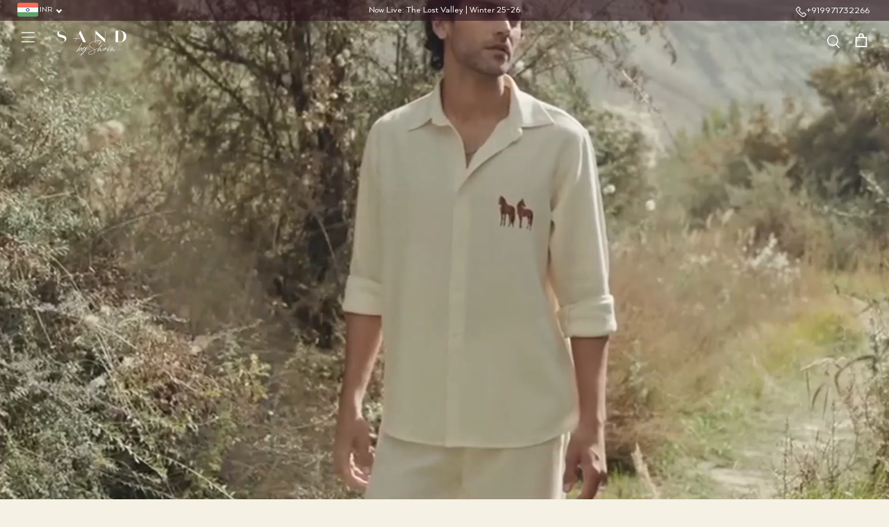

--- FILE ---
content_type: text/html; charset=utf-8
request_url: https://sandbyshirin.com/
body_size: 46310
content:
<!doctype html>
<html class="no-js" lang="en">
  <head>

    
<script src="//sandbyshirin.com/cdn/shop/t/38/assets/sealapps_email_config.js?v=135338157718133482041768899434" defer="defer"></script>
    <script src="//sandbyshirin.com/cdn/shop/t/38/assets/product_restore_email.js?v=130502732272970759031768899434" defer="defer"></script>
    <script id="em_product_variants" type="application/json">
      null
    </script>
    <script id="em_product_selected_or_first_available_variant" type="application/json">
      null
    </script>

    <!-- Symmetry 4.11.7 -->
 
    

    <style>

         
    </style>

    <link rel="preload" href="//sandbyshirin.com/cdn/shop/t/38/assets/custom-style.css?v=58331843524692711251769757654" as="style">

    <meta charset="utf-8" />
<meta name="viewport" content="width=device-width,initial-scale=1.0" />
<meta http-equiv="X-UA-Compatible" content="IE=edge">

<link rel="preconnect" href="https://cdn.shopify.com" crossorigin>
<link rel="preconnect" href="https://fonts.shopify.com" crossorigin>
<link rel="preconnect" href="https://monorail-edge.shopifysvc.com">



<link rel="preload" href="//sandbyshirin.com/cdn/shop/t/38/assets/vendor.js?v=105202062377205878661768899434" as="script">
<link rel="preload" href="//sandbyshirin.com/cdn/shop/t/38/assets/theme.js?v=66403568062533184101768899434" as="script"><link rel="canonical" href="https://sandbyshirin.com/" /><link rel="shortcut icon" href="//sandbyshirin.com/cdn/shop/files/fav.png?v=1617429561" type="image/png" /><meta name="description" content="Discover comfort and style with Sand by Shirin’s organic clothing. Enjoy free shipping on orders above ₹20,000. Shop now for breathable, eco-friendly fabrics!">
    




    <meta name="theme-color" content="#e1caaa">

    <title>
      Organic Clothing For Men &amp; Women | Breathable &amp; Natural Fabrics
      
      
       &ndash; SandByShirin
    </title>
    


<meta property="og:site_name" content="SandByShirin">
<meta property="og:url" content="https://sandbyshirin.com/">
<meta property="og:title" content="Organic Clothing For Men &amp; Women | Breathable &amp; Natural Fabrics">
<meta property="og:type" content="website">
<meta property="og:description" content="Discover comfort and style with Sand by Shirin’s organic clothing. Enjoy free shipping on orders above ₹20,000. Shop now for breathable, eco-friendly fabrics!">


 
 

<meta property="og:image" content="http://sandbyshirin.com/cdn/shop/files/SAN_1200x1200.png?v=1614949992">
    <meta property="og:image:width" content="1200">
    <meta property="og:image:height" content="628">  
<meta property="og:image:secure_url" content="https://sandbyshirin.com/cdn/shop/files/SAN_1200x1200.png?v=1614949992">




 <meta name="twitter:image" content="https://cdn.shopify.com/s/files/1/0550/3316/8080/files/SAN_1200x1200_0a117c7b-0318-4876-a874-cdb3bad33b4e.png">

<meta name="twitter:card" content="summary_large_image">
<meta name="twitter:title" content="Organic Clothing For Men &amp; Women | Breathable &amp; Natural Fabrics">
<meta name="twitter:description" content="Discover comfort and style with Sand by Shirin’s organic clothing. Enjoy free shipping on orders above ₹20,000. Shop now for breathable, eco-friendly fabrics!">


    <link href="//sandbyshirin.com/cdn/shop/t/38/assets/custom-style.css?v=58331843524692711251769757654" rel="stylesheet" type="text/css" media="all" />
    
      <script type="application/ld+json">
        {
          "@context": "https://schema.org/",
          "@type": "WebSite",
          "name": "Sand by Shirin",
          "url": "https://sandbyshirin.com/",
          "potentialAction": {
            "@type": "SearchAction",
            "target": "https://sandbyshirin.com/search?type=product%2Carticle%2Cpage&options%5Bprefix%5D=last&q={search_term_string}",
            "query-input": "required name=search_term_string"
          }
        }
      </script>
      <script type="application/ld+json">
        {
          "@context": "https://schema.org",
          "@type": "Organization",
          "name": "Sand By Shirin",
          "alternateName": "Sand",
          "url": "https://sandbyshirin.com/",
          "logo": "https://cdn.shopify.com/s/files/1/0550/3316/8080/files/SAN_200x.png?v=1614949992",
          "sameAs": [
            "https://www.facebook.com/sand.byshirin",
            "https://instagram.com/sand.byshirin?igshid=16egw4zytmhi6"
          ]
        }
      </script>
    

    

    <script>
      window.theme = window.theme || {};
      theme.money_format = "\u003cspan class=money\u003e₹ {{amount_no_decimals}}\u003c\/span\u003e";
      theme.strings = {
        previous: "Previous",
        next: "Next",
        addressError: "Error looking up that address",
        addressNoResults: "No results for that address",
        addressQueryLimit: "You have exceeded the Google API usage limit. Consider upgrading to a \u003ca href=\"https:\/\/developers.google.com\/maps\/premium\/usage-limits\"\u003ePremium Plan\u003c\/a\u003e.",
        authError: "There was a problem authenticating your Google Maps API Key.",
        icon_labels_left: "Left",
        icon_labels_right: "Right",
        icon_labels_down: "Down",
        icon_labels_close: "Close",
        cart_terms_confirmation: "You must agree to the terms and conditions before continuing.",
        products_listing_from: "From",
        layout_live_search_see_all: "See all results",
        products_product_add_to_cart: "Add to Cart",
        products_variant_no_stock: "Sold out",
        products_variant_non_existent: "Unavailable",
        onlyXLeft: "[[ quantity ]] in stock",
        products_product_unit_price_separator: " \/ ",
        general_navigation_menu_toggle_aria_label: "Toggle menu",
        products_added_notification_title: "Just added",
        products_added_notification_item: "Item",
        products_added_notification_unit_price: "Item price",
        products_added_notification_quantity: "Qty",
        products_added_notification_total_price: "Total price",
        products_added_notification_shipping_note: "Excl. shipping",
        products_added_notification_keep_shopping: "Keep Shopping",
        products_added_notification_cart: "Cart",
        products_product_adding_to_cart: "Adding",
        products_product_added_to_cart: "Added to cart",
        products_added_notification_subtotal: "Subtotal",
        products_labels_sold_out: "Sold Out",
        products_labels_sale: "Price Drop",
        general_quick_search_pages: "Pages",
        general_quick_search_no_results: "Sorry, we couldn\u0026#39;t find any results"
      };
      theme.routes = {
        search_url: '/search',
        cart_url: '/cart',
        cart_add_url: '/cart/add',
        cart_change_url: '/cart/change'
      };
      theme.settings = {
        cart_type: "drawer",
        prod_thumb_detail_show: false,
        show_size_chart: false
      };
      document.documentElement.className = document.documentElement.className.replace('no-js', '');
    </script>

    <meta name="google-site-verification" content="8P9hSEngVyPtuaQpW3al_1wZfC4QnZkosX8Qi77wZKo">
    <meta name="google-site-verification" content="1IUaMB0Ihk9uz_Rjl4ZadvWpMR7s71XhvgZ-hA7TBhk">

    <script>window.performance && window.performance.mark && window.performance.mark('shopify.content_for_header.start');</script><meta name="facebook-domain-verification" content="3lpsm2jcdbwkfnqswlhjpus73eds4j">
<meta name="google-site-verification" content="1IUaMB0Ihk9uz_Rjl4ZadvWpMR7s71XhvgZ-hA7TBhk">
<meta id="shopify-digital-wallet" name="shopify-digital-wallet" content="/55033168080/digital_wallets/dialog">
<meta id="in-context-paypal-metadata" data-shop-id="55033168080" data-venmo-supported="false" data-environment="production" data-locale="en_US" data-paypal-v4="true" data-currency="INR">
<script async="async" src="/checkouts/internal/preloads.js?locale=en-IN"></script>
<script id="shopify-features" type="application/json">{"accessToken":"437314f95cde95fa275f325487863f9c","betas":["rich-media-storefront-analytics"],"domain":"sandbyshirin.com","predictiveSearch":true,"shopId":55033168080,"locale":"en"}</script>
<script>var Shopify = Shopify || {};
Shopify.shop = "sandbyshirin.myshopify.com";
Shopify.locale = "en";
Shopify.currency = {"active":"INR","rate":"1.0"};
Shopify.country = "IN";
Shopify.theme = {"name":"New Layout","id":136614871248,"schema_name":"Symmetry","schema_version":"4.11.7","theme_store_id":568,"role":"main"};
Shopify.theme.handle = "null";
Shopify.theme.style = {"id":null,"handle":null};
Shopify.cdnHost = "sandbyshirin.com/cdn";
Shopify.routes = Shopify.routes || {};
Shopify.routes.root = "/";</script>
<script type="module">!function(o){(o.Shopify=o.Shopify||{}).modules=!0}(window);</script>
<script>!function(o){function n(){var o=[];function n(){o.push(Array.prototype.slice.apply(arguments))}return n.q=o,n}var t=o.Shopify=o.Shopify||{};t.loadFeatures=n(),t.autoloadFeatures=n()}(window);</script>
<script id="shop-js-analytics" type="application/json">{"pageType":"index"}</script>
<script defer="defer" async type="module" src="//sandbyshirin.com/cdn/shopifycloud/shop-js/modules/v2/client.init-shop-cart-sync_BN7fPSNr.en.esm.js"></script>
<script defer="defer" async type="module" src="//sandbyshirin.com/cdn/shopifycloud/shop-js/modules/v2/chunk.common_Cbph3Kss.esm.js"></script>
<script defer="defer" async type="module" src="//sandbyshirin.com/cdn/shopifycloud/shop-js/modules/v2/chunk.modal_DKumMAJ1.esm.js"></script>
<script type="module">
  await import("//sandbyshirin.com/cdn/shopifycloud/shop-js/modules/v2/client.init-shop-cart-sync_BN7fPSNr.en.esm.js");
await import("//sandbyshirin.com/cdn/shopifycloud/shop-js/modules/v2/chunk.common_Cbph3Kss.esm.js");
await import("//sandbyshirin.com/cdn/shopifycloud/shop-js/modules/v2/chunk.modal_DKumMAJ1.esm.js");

  window.Shopify.SignInWithShop?.initShopCartSync?.({"fedCMEnabled":true,"windoidEnabled":true});

</script>
<script>(function() {
  var isLoaded = false;
  function asyncLoad() {
    if (isLoaded) return;
    isLoaded = true;
    var urls = ["https:\/\/atlantis.live.zoko.io\/scripts\/main.js?v=v2\u0026shop=sandbyshirin.myshopify.com"];
    for (var i = 0; i < urls.length; i++) {
      var s = document.createElement('script');
      s.type = 'text/javascript';
      s.async = true;
      s.src = urls[i];
      var x = document.getElementsByTagName('script')[0];
      x.parentNode.insertBefore(s, x);
    }
  };
  if(window.attachEvent) {
    window.attachEvent('onload', asyncLoad);
  } else {
    window.addEventListener('load', asyncLoad, false);
  }
})();</script>
<script id="__st">var __st={"a":55033168080,"offset":19800,"reqid":"3c9c0758-6003-47cf-ba7d-852a50c00565-1769889473","pageurl":"sandbyshirin.com\/","u":"df7393ba8bf6","p":"home"};</script>
<script>window.ShopifyPaypalV4VisibilityTracking = true;</script>
<script id="captcha-bootstrap">!function(){'use strict';const t='contact',e='account',n='new_comment',o=[[t,t],['blogs',n],['comments',n],[t,'customer']],c=[[e,'customer_login'],[e,'guest_login'],[e,'recover_customer_password'],[e,'create_customer']],r=t=>t.map((([t,e])=>`form[action*='/${t}']:not([data-nocaptcha='true']) input[name='form_type'][value='${e}']`)).join(','),a=t=>()=>t?[...document.querySelectorAll(t)].map((t=>t.form)):[];function s(){const t=[...o],e=r(t);return a(e)}const i='password',u='form_key',d=['recaptcha-v3-token','g-recaptcha-response','h-captcha-response',i],f=()=>{try{return window.sessionStorage}catch{return}},m='__shopify_v',_=t=>t.elements[u];function p(t,e,n=!1){try{const o=window.sessionStorage,c=JSON.parse(o.getItem(e)),{data:r}=function(t){const{data:e,action:n}=t;return t[m]||n?{data:e,action:n}:{data:t,action:n}}(c);for(const[e,n]of Object.entries(r))t.elements[e]&&(t.elements[e].value=n);n&&o.removeItem(e)}catch(o){console.error('form repopulation failed',{error:o})}}const l='form_type',E='cptcha';function T(t){t.dataset[E]=!0}const w=window,h=w.document,L='Shopify',v='ce_forms',y='captcha';let A=!1;((t,e)=>{const n=(g='f06e6c50-85a8-45c8-87d0-21a2b65856fe',I='https://cdn.shopify.com/shopifycloud/storefront-forms-hcaptcha/ce_storefront_forms_captcha_hcaptcha.v1.5.2.iife.js',D={infoText:'Protected by hCaptcha',privacyText:'Privacy',termsText:'Terms'},(t,e,n)=>{const o=w[L][v],c=o.bindForm;if(c)return c(t,g,e,D).then(n);var r;o.q.push([[t,g,e,D],n]),r=I,A||(h.body.append(Object.assign(h.createElement('script'),{id:'captcha-provider',async:!0,src:r})),A=!0)});var g,I,D;w[L]=w[L]||{},w[L][v]=w[L][v]||{},w[L][v].q=[],w[L][y]=w[L][y]||{},w[L][y].protect=function(t,e){n(t,void 0,e),T(t)},Object.freeze(w[L][y]),function(t,e,n,w,h,L){const[v,y,A,g]=function(t,e,n){const i=e?o:[],u=t?c:[],d=[...i,...u],f=r(d),m=r(i),_=r(d.filter((([t,e])=>n.includes(e))));return[a(f),a(m),a(_),s()]}(w,h,L),I=t=>{const e=t.target;return e instanceof HTMLFormElement?e:e&&e.form},D=t=>v().includes(t);t.addEventListener('submit',(t=>{const e=I(t);if(!e)return;const n=D(e)&&!e.dataset.hcaptchaBound&&!e.dataset.recaptchaBound,o=_(e),c=g().includes(e)&&(!o||!o.value);(n||c)&&t.preventDefault(),c&&!n&&(function(t){try{if(!f())return;!function(t){const e=f();if(!e)return;const n=_(t);if(!n)return;const o=n.value;o&&e.removeItem(o)}(t);const e=Array.from(Array(32),(()=>Math.random().toString(36)[2])).join('');!function(t,e){_(t)||t.append(Object.assign(document.createElement('input'),{type:'hidden',name:u})),t.elements[u].value=e}(t,e),function(t,e){const n=f();if(!n)return;const o=[...t.querySelectorAll(`input[type='${i}']`)].map((({name:t})=>t)),c=[...d,...o],r={};for(const[a,s]of new FormData(t).entries())c.includes(a)||(r[a]=s);n.setItem(e,JSON.stringify({[m]:1,action:t.action,data:r}))}(t,e)}catch(e){console.error('failed to persist form',e)}}(e),e.submit())}));const S=(t,e)=>{t&&!t.dataset[E]&&(n(t,e.some((e=>e===t))),T(t))};for(const o of['focusin','change'])t.addEventListener(o,(t=>{const e=I(t);D(e)&&S(e,y())}));const B=e.get('form_key'),M=e.get(l),P=B&&M;t.addEventListener('DOMContentLoaded',(()=>{const t=y();if(P)for(const e of t)e.elements[l].value===M&&p(e,B);[...new Set([...A(),...v().filter((t=>'true'===t.dataset.shopifyCaptcha))])].forEach((e=>S(e,t)))}))}(h,new URLSearchParams(w.location.search),n,t,e,['guest_login'])})(!1,!0)}();</script>
<script integrity="sha256-4kQ18oKyAcykRKYeNunJcIwy7WH5gtpwJnB7kiuLZ1E=" data-source-attribution="shopify.loadfeatures" defer="defer" src="//sandbyshirin.com/cdn/shopifycloud/storefront/assets/storefront/load_feature-a0a9edcb.js" crossorigin="anonymous"></script>
<script data-source-attribution="shopify.dynamic_checkout.dynamic.init">var Shopify=Shopify||{};Shopify.PaymentButton=Shopify.PaymentButton||{isStorefrontPortableWallets:!0,init:function(){window.Shopify.PaymentButton.init=function(){};var t=document.createElement("script");t.src="https://sandbyshirin.com/cdn/shopifycloud/portable-wallets/latest/portable-wallets.en.js",t.type="module",document.head.appendChild(t)}};
</script>
<script data-source-attribution="shopify.dynamic_checkout.buyer_consent">
  function portableWalletsHideBuyerConsent(e){var t=document.getElementById("shopify-buyer-consent"),n=document.getElementById("shopify-subscription-policy-button");t&&n&&(t.classList.add("hidden"),t.setAttribute("aria-hidden","true"),n.removeEventListener("click",e))}function portableWalletsShowBuyerConsent(e){var t=document.getElementById("shopify-buyer-consent"),n=document.getElementById("shopify-subscription-policy-button");t&&n&&(t.classList.remove("hidden"),t.removeAttribute("aria-hidden"),n.addEventListener("click",e))}window.Shopify?.PaymentButton&&(window.Shopify.PaymentButton.hideBuyerConsent=portableWalletsHideBuyerConsent,window.Shopify.PaymentButton.showBuyerConsent=portableWalletsShowBuyerConsent);
</script>
<script data-source-attribution="shopify.dynamic_checkout.cart.bootstrap">document.addEventListener("DOMContentLoaded",(function(){function t(){return document.querySelector("shopify-accelerated-checkout-cart, shopify-accelerated-checkout")}if(t())Shopify.PaymentButton.init();else{new MutationObserver((function(e,n){t()&&(Shopify.PaymentButton.init(),n.disconnect())})).observe(document.body,{childList:!0,subtree:!0})}}));
</script>

<script>window.performance && window.performance.mark && window.performance.mark('shopify.content_for_header.end');</script>

    
    <style type='text/css'>
  .baCountry{width:30px;height:20px;display:inline-block;vertical-align:middle;margin-right:6px;background-size:30px!important;border-radius:4px;background-repeat:no-repeat}
  .baCountry-traditional .baCountry{background-image:url(https://cdn.shopify.com/s/files/1/0194/1736/6592/t/1/assets/ba-flags.png?=14261939516959647149);height:19px!important}
  .baCountry-modern .baCountry{background-image:url(https://cdn.shopify.com/s/files/1/0194/1736/6592/t/1/assets/ba-flags.png?=14261939516959647149)}
  .baCountry-NO-FLAG{background-position:0 0}.baCountry-AD{background-position:0 -20px}.baCountry-AED{background-position:0 -40px}.baCountry-AFN{background-position:0 -60px}.baCountry-AG{background-position:0 -80px}.baCountry-AI{background-position:0 -100px}.baCountry-ALL{background-position:0 -120px}.baCountry-AMD{background-position:0 -140px}.baCountry-AOA{background-position:0 -160px}.baCountry-ARS{background-position:0 -180px}.baCountry-AS{background-position:0 -200px}.baCountry-AT{background-position:0 -220px}.baCountry-AUD{background-position:0 -240px}.baCountry-AWG{background-position:0 -260px}.baCountry-AZN{background-position:0 -280px}.baCountry-BAM{background-position:0 -300px}.baCountry-BBD{background-position:0 -320px}.baCountry-BDT{background-position:0 -340px}.baCountry-BE{background-position:0 -360px}.baCountry-BF{background-position:0 -380px}.baCountry-BGN{background-position:0 -400px}.baCountry-BHD{background-position:0 -420px}.baCountry-BIF{background-position:0 -440px}.baCountry-BJ{background-position:0 -460px}.baCountry-BMD{background-position:0 -480px}.baCountry-BND{background-position:0 -500px}.baCountry-BOB{background-position:0 -520px}.baCountry-BRL{background-position:0 -540px}.baCountry-BSD{background-position:0 -560px}.baCountry-BTN{background-position:0 -580px}.baCountry-BWP{background-position:0 -600px}.baCountry-BYN{background-position:0 -620px}.baCountry-BZD{background-position:0 -640px}.baCountry-CAD{background-position:0 -660px}.baCountry-CC{background-position:0 -680px}.baCountry-CDF{background-position:0 -700px}.baCountry-CG{background-position:0 -720px}.baCountry-CHF{background-position:0 -740px}.baCountry-CI{background-position:0 -760px}.baCountry-CK{background-position:0 -780px}.baCountry-CLP{background-position:0 -800px}.baCountry-CM{background-position:0 -820px}.baCountry-CNY{background-position:0 -840px}.baCountry-COP{background-position:0 -860px}.baCountry-CRC{background-position:0 -880px}.baCountry-CU{background-position:0 -900px}.baCountry-CX{background-position:0 -920px}.baCountry-CY{background-position:0 -940px}.baCountry-CZK{background-position:0 -960px}.baCountry-DE{background-position:0 -980px}.baCountry-DJF{background-position:0 -1000px}.baCountry-DKK{background-position:0 -1020px}.baCountry-DM{background-position:0 -1040px}.baCountry-DOP{background-position:0 -1060px}.baCountry-DZD{background-position:0 -1080px}.baCountry-EC{background-position:0 -1100px}.baCountry-EE{background-position:0 -1120px}.baCountry-EGP{background-position:0 -1140px}.baCountry-ER{background-position:0 -1160px}.baCountry-ES{background-position:0 -1180px}.baCountry-ETB{background-position:0 -1200px}.baCountry-EUR{background-position:0 -1220px}.baCountry-FI{background-position:0 -1240px}.baCountry-FJD{background-position:0 -1260px}.baCountry-FKP{background-position:0 -1280px}.baCountry-FO{background-position:0 -1300px}.baCountry-FR{background-position:0 -1320px}.baCountry-GA{background-position:0 -1340px}.baCountry-GBP{background-position:0 -1360px}.baCountry-GD{background-position:0 -1380px}.baCountry-GEL{background-position:0 -1400px}.baCountry-GHS{background-position:0 -1420px}.baCountry-GIP{background-position:0 -1440px}.baCountry-GL{background-position:0 -1460px}.baCountry-GMD{background-position:0 -1480px}.baCountry-GNF{background-position:0 -1500px}.baCountry-GQ{background-position:0 -1520px}.baCountry-GR{background-position:0 -1540px}.baCountry-GTQ{background-position:0 -1560px}.baCountry-GU{background-position:0 -1580px}.baCountry-GW{background-position:0 -1600px}.baCountry-HKD{background-position:0 -1620px}.baCountry-HNL{background-position:0 -1640px}.baCountry-HRK{background-position:0 -1660px}.baCountry-HTG{background-position:0 -1680px}.baCountry-HUF{background-position:0 -1700px}.baCountry-IDR{background-position:0 -1720px}.baCountry-IE{background-position:0 -1740px}.baCountry-ILS{background-position:0 -1760px}.baCountry-INR{background-position:0 -1780px}.baCountry-IO{background-position:0 -1800px}.baCountry-IQD{background-position:0 -1820px}.baCountry-IRR{background-position:0 -1840px}.baCountry-ISK{background-position:0 -1860px}.baCountry-IT{background-position:0 -1880px}.baCountry-JMD{background-position:0 -1900px}.baCountry-JOD{background-position:0 -1920px}.baCountry-JPY{background-position:0 -1940px}.baCountry-KES{background-position:0 -1960px}.baCountry-KGS{background-position:0 -1980px}.baCountry-KHR{background-position:0 -2000px}.baCountry-KI{background-position:0 -2020px}.baCountry-KMF{background-position:0 -2040px}.baCountry-KN{background-position:0 -2060px}.baCountry-KP{background-position:0 -2080px}.baCountry-KRW{background-position:0 -2100px}.baCountry-KWD{background-position:0 -2120px}.baCountry-KYD{background-position:0 -2140px}.baCountry-KZT{background-position:0 -2160px}.baCountry-LBP{background-position:0 -2180px}.baCountry-LI{background-position:0 -2200px}.baCountry-LKR{background-position:0 -2220px}.baCountry-LRD{background-position:0 -2240px}.baCountry-LSL{background-position:0 -2260px}.baCountry-LT{background-position:0 -2280px}.baCountry-LU{background-position:0 -2300px}.baCountry-LV{background-position:0 -2320px}.baCountry-LYD{background-position:0 -2340px}.baCountry-MAD{background-position:0 -2360px}.baCountry-MC{background-position:0 -2380px}.baCountry-MDL{background-position:0 -2400px}.baCountry-ME{background-position:0 -2420px}.baCountry-MGA{background-position:0 -2440px}.baCountry-MKD{background-position:0 -2460px}.baCountry-ML{background-position:0 -2480px}.baCountry-MMK{background-position:0 -2500px}.baCountry-MN{background-position:0 -2520px}.baCountry-MOP{background-position:0 -2540px}.baCountry-MQ{background-position:0 -2560px}.baCountry-MR{background-position:0 -2580px}.baCountry-MS{background-position:0 -2600px}.baCountry-MT{background-position:0 -2620px}.baCountry-MUR{background-position:0 -2640px}.baCountry-MVR{background-position:0 -2660px}.baCountry-MWK{background-position:0 -2680px}.baCountry-MXN{background-position:0 -2700px}.baCountry-MYR{background-position:0 -2720px}.baCountry-MZN{background-position:0 -2740px}.baCountry-NAD{background-position:0 -2760px}.baCountry-NE{background-position:0 -2780px}.baCountry-NF{background-position:0 -2800px}.baCountry-NG{background-position:0 -2820px}.baCountry-NIO{background-position:0 -2840px}.baCountry-NL{background-position:0 -2860px}.baCountry-NOK{background-position:0 -2880px}.baCountry-NPR{background-position:0 -2900px}.baCountry-NR{background-position:0 -2920px}.baCountry-NU{background-position:0 -2940px}.baCountry-NZD{background-position:0 -2960px}.baCountry-OMR{background-position:0 -2980px}.baCountry-PAB{background-position:0 -3000px}.baCountry-PEN{background-position:0 -3020px}.baCountry-PGK{background-position:0 -3040px}.baCountry-PHP{background-position:0 -3060px}.baCountry-PKR{background-position:0 -3080px}.baCountry-PLN{background-position:0 -3100px}.baCountry-PR{background-position:0 -3120px}.baCountry-PS{background-position:0 -3140px}.baCountry-PT{background-position:0 -3160px}.baCountry-PW{background-position:0 -3180px}.baCountry-QAR{background-position:0 -3200px}.baCountry-RON{background-position:0 -3220px}.baCountry-RSD{background-position:0 -3240px}.baCountry-RUB{background-position:0 -3260px}.baCountry-RWF{background-position:0 -3280px}.baCountry-SAR{background-position:0 -3300px}.baCountry-SBD{background-position:0 -3320px}.baCountry-SCR{background-position:0 -3340px}.baCountry-SDG{background-position:0 -3360px}.baCountry-SEK{background-position:0 -3380px}.baCountry-SGD{background-position:0 -3400px}.baCountry-SI{background-position:0 -3420px}.baCountry-SK{background-position:0 -3440px}.baCountry-SLL{background-position:0 -3460px}.baCountry-SM{background-position:0 -3480px}.baCountry-SN{background-position:0 -3500px}.baCountry-SO{background-position:0 -3520px}.baCountry-SRD{background-position:0 -3540px}.baCountry-SSP{background-position:0 -3560px}.baCountry-STD{background-position:0 -3580px}.baCountry-SV{background-position:0 -3600px}.baCountry-SYP{background-position:0 -3620px}.baCountry-SZL{background-position:0 -3640px}.baCountry-TC{background-position:0 -3660px}.baCountry-TD{background-position:0 -3680px}.baCountry-TG{background-position:0 -3700px}.baCountry-THB{background-position:0 -3720px}.baCountry-TJS{background-position:0 -3740px}.baCountry-TK{background-position:0 -3760px}.baCountry-TMT{background-position:0 -3780px}.baCountry-TND{background-position:0 -3800px}.baCountry-TOP{background-position:0 -3820px}.baCountry-TRY{background-position:0 -3840px}.baCountry-TTD{background-position:0 -3860px}.baCountry-TWD{background-position:0 -3880px}.baCountry-TZS{background-position:0 -3900px}.baCountry-UAH{background-position:0 -3920px}.baCountry-UGX{background-position:0 -3940px}.baCountry-USD{background-position:0 -3960px}.baCountry-UYU{background-position:0 -3980px}.baCountry-UZS{background-position:0 -4000px}.baCountry-VEF{background-position:0 -4020px}.baCountry-VG{background-position:0 -4040px}.baCountry-VI{background-position:0 -4060px}.baCountry-VND{background-position:0 -4080px}.baCountry-VUV{background-position:0 -4100px}.baCountry-WST{background-position:0 -4120px}.baCountry-XAF{background-position:0 -4140px}.baCountry-XPF{background-position:0 -4160px}.baCountry-YER{background-position:0 -4180px}.baCountry-ZAR{background-position:0 -4200px}.baCountry-ZM{background-position:0 -4220px}.baCountry-ZW{background-position:0 -4240px}
  .bacurr-checkoutNotice{margin: 3px 10px 0 10px;left: 0;right: 0;text-align: center;}
  @media (min-width:750px) {.bacurr-checkoutNotice{position: absolute;}}
</style>

<script>
    window.baCurr = window.baCurr || {};
    window.baCurr.config = {}; window.baCurr.rePeat = function () {};
    Object.assign(window.baCurr.config, {
      "enabled":true,
      "manual_placement":"",
      "night_time":false,
      "round_by_default":false,
      "display_position":"top_right",
      "display_position_type":"floating",
      "custom_code":{"css":""},
      "flag_type":"showCurrencyOnly",
      "flag_design":"modern",
      "round_style":"none",
      "round_dec":"0.99",
      "chosen_cur":[{"INR":"Indian Rupee (INR)"},{"USD":"US Dollar (USD)"},{"EUR":"Euro (EUR)"},{"GBP":"British Pound (GBP)"},{"CAD":"Canadian Dollar (CAD)"},{"AED":"United Arab Emirates Dirham (AED)"},{"SGD":"Singapore Dollar (SGD)"}],
      "desktop_visible":true,
      "mob_visible":true,
      "money_mouse_show":false,
      "textColor":"#1e1e1e",
      "flag_theme":"default",
      "selector_hover_hex":"#ffffff",
      "lightning":true,
      "mob_manual_placement":"",
      "mob_placement":"bottom_right",
      "mob_placement_type":"floating",
      "moneyWithCurrencyFormat":false,
      "ui_style":"default",
      "user_curr":"",
      "auto_loc":true,
      "auto_pref":false,
      "selector_bg_hex":"#faf9f7",
      "selector_border_type":"noBorder",
      "cart_alert_bg_hex":"#fbf5f5",
      "cart_alert_note":"All orders are processed in [checkout_currency], using the latest exchange rates.",
      "cart_alert_state":true,
      "cart_alert_font_hex":"#1e1e1e"
    },{
      money_format: "\u003cspan class=money\u003e₹ {{amount_no_decimals}}\u003c\/span\u003e",
      money_with_currency_format: "\u003cspan class=money\u003e₹ {{amount_no_decimals}} INR\u003c\/span\u003e",
      user_curr: "INR"
    });
    window.baCurr.config.multi_curr = [];
    
    window.baCurr.config.final_currency = "INR" || '';
    window.baCurr.config.multi_curr = "INR".split(',') || '';

    (function(window, document) {"use strict";
      function onload(){
        function insertPopupMessageJs(){
          var head = document.getElementsByTagName('head')[0];
          var script = document.createElement('script');
          script.src = ('https:' == document.location.protocol ? 'https://' : 'http://') + 'currency.boosterapps.com/preview_curr.js';
          script.type = 'text/javascript';
          head.appendChild(script);
        }

        if(document.location.search.indexOf("preview_cur=1") > -1){
          setTimeout(function(){
            window.currency_preview_result = document.getElementById("baCurrSelector").length > 0 ? 'success' : 'error';
            insertPopupMessageJs();
          }, 1000);
        }
      }

      var head = document.getElementsByTagName('head')[0];
      var script = document.createElement('script');
      script.src = ('https:' == document.location.protocol ? 'https://' : 'http://') + "";
      script.type = 'text/javascript';
      script.onload = script.onreadystatechange = function() {
      if (script.readyState) {
        if (script.readyState === 'complete' || script.readyState === 'loaded') {
          script.onreadystatechange = null;
            onload();
          }
        }
        else {
          onload();
        }
      };
      head.appendChild(script);

    }(window, document));
</script>


  <script async src="https://www.googletagmanager.com/gtag/js?id=G-8KQJHX9MFK"></script>
<script>
  window.dataLayer = window.dataLayer || [];
  function gtag() {
    dataLayer.push(arguments);
  }
  gtag('js', new Date());

  // Initialize both GA4 and Google Ads
  gtag('config', 'G-8KQJHX9MFK');
  gtag('config', 'AW-334848151');
</script>

    <script src="//sandbyshirin.com/cdn/shop/t/38/assets/vendor.js?v=105202062377205878661768899434" type="text/javascript"></script>
    <script src="//sandbyshirin.com/cdn/shop/t/38/assets/theme.js?v=66403568062533184101768899434" type="text/javascript"></script>
    

    <script>(function(){var dbpr=100;if(Math.random()*100>100-dbpr){var d="dbbRum",w=window,o=document,a=addEventListener,scr=o.createElement("script");scr.async=!0;w[d]=w[d]||[];w[d].push(["presampling",dbpr]);["error","unhandledrejection"].forEach(function(t){a(t,function(e){w[d].push([t,e])});});scr.src="https://cdn.debugbear.com/nR9w3UxAFxfI.js";o.head.appendChild(scr);}})()</script>
  <!-- BEGIN app block: shopify://apps/frequently-bought/blocks/app-embed-block/b1a8cbea-c844-4842-9529-7c62dbab1b1f --><script>
    window.codeblackbelt = window.codeblackbelt || {};
    window.codeblackbelt.shop = window.codeblackbelt.shop || 'sandbyshirin.myshopify.com';
    </script><script src="//cdn.codeblackbelt.com/widgets/frequently-bought-together/bootstrap.min.js?version=2026020101+0530" async></script>
 <!-- END app block --><!-- BEGIN app block: shopify://apps/beast-currency-converter/blocks/doubly/267afa86-a419-4d5b-a61b-556038e7294d -->


	<script>
		var DoublyGlobalCurrency, catchXHR = true, bccAppVersion = 1;
       	var DoublyGlobal = {
			theme : 'flags_theme',
			spanClass : 'money',
			cookieName : '_g1744006852',
			ratesUrl :  'https://init.grizzlyapps.com/9e32c84f0db4f7b1eb40c32bdb0bdea9',
			geoUrl : 'https://currency.grizzlyapps.com/83d400c612f9a099fab8f76dcab73a48',
			shopCurrency : 'INR',
            allowedCurrencies : '["INR","USD","EUR","GBP","AED","SAR","CAD"]',
			countriesJSON : '[]',
			currencyMessage : 'All orders are processed in INR. While the content of your cart is currently displayed in <span class="selected-currency"></span>, you will checkout using INR at the most current exchange rate.',
            currencyFormat : 'money_format',
			euroFormat : 'amount',
            removeDecimals : 1,
            roundDecimals : 0,
            roundTo : '99',
            autoSwitch : 0,
			showPriceOnHover : 0,
            showCurrencyMessage : false,
			hideConverter : '0',
			forceJqueryLoad : false,
			beeketing : true,
			themeScript : '',
			customerScriptBefore : '',
			customerScriptAfter : '',
			debug: false
		};

		<!-- inline script: fixes + various plugin js functions -->
		DoublyGlobal.themeScript = "if(DoublyGlobal.debug) debugger;function addDoublyMessage() { if (jQueryGrizzly('#cartform .doubly-message').length==0) { jQueryGrizzly('#cartform .checkout-buttons').before('<div class=\"doubly-message\"><\/div>'); } if (jQueryGrizzly('.cart .doubly-message').length==0) { jQueryGrizzly('.cart #shop-more').parent().before('<div class=\"doubly-message\"><\/div>'); } } jQueryGrizzly(document).bind('ajaxComplete.laterConvert', function() { setTimeout(function(){ addDoublyMessage(); DoublyCurrency.convertAll(jQueryGrizzly('[name=doubly-currencies]').val()); initExtraFeatures(); },100); setTimeout(function(){ DoublyCurrency.convertAll(jQueryGrizzly('[name=doubly-currencies]').val()); initExtraFeatures(); },500); setTimeout(function(){ DoublyCurrency.convertAll(jQueryGrizzly('[name=doubly-currencies]').val()); initExtraFeatures(); },1000); }); function checkIfSelectExists() { if (jQueryGrizzly('body>.select2-container').length==0) { setTimeout(function(){ DoublyCurrency.convertAll(jQueryGrizzly('[name=doubly-currencies]').val()); initExtraFeatures(); },500); setTimeout(function(){ DoublyCurrency.convertAll(jQueryGrizzly('[name=doubly-currencies]').val()); initExtraFeatures(); },1000); setTimeout(function(){ DoublyCurrency.convertAll(jQueryGrizzly('[name=doubly-currencies]').val()); initExtraFeatures(); },1500); setTimeout(function(){ DoublyCurrency.convertAll(jQueryGrizzly('[name=doubly-currencies]').val()); initExtraFeatures(); },2000); } } function addVariantBindings() { jQueryGrizzly('.single-option-selector').unbind('change.single-option-selector'); jQueryGrizzly('.single-option-selector').bind('change.single-option-selector',function() { DoublyCurrency.convertAll(jQueryGrizzly('[name=doubly-currencies]').val()); initExtraFeatures(); setTimeout(function(){ DoublyCurrency.convertAll(jQueryGrizzly('[name=doubly-currencies]').val()); initExtraFeatures(); },10); }); jQueryGrizzly('.selector-wrapper .select2-container .select2-selection').unbind('click.changeCurrency touchend.changeCurrency'); jQueryGrizzly('.selector-wrapper .select2-container .select2-selection').bind('click.changeCurrency touchend.changeCurrency', function() { setTimeout(function(){ addVariantBindings(); DoublyCurrency.convertAll(jQueryGrizzly('[name=doubly-currencies]').val()); initExtraFeatures(); checkIfSelectExists(); },100); setTimeout(function(){ checkIfSelectExists(); },1000); setTimeout(function(){ checkIfSelectExists(); },2000); setTimeout(function(){ checkIfSelectExists(); },3000); setTimeout(function(){ checkIfSelectExists(); },4000); }); jQueryGrizzly('.option-selector label').unbind('click.changeCurrency touchend.changeCurrency'); jQueryGrizzly('.option-selector label').bind('click.changeCurrency touchend.changeCurrency', function() { DoublyCurrency.convertAll(jQueryGrizzly('[name=doubly-currencies]').val()); initExtraFeatures(); setTimeout(function(){ addVariantBindings(); DoublyCurrency.convertAll(jQueryGrizzly('[name=doubly-currencies]').val()); initExtraFeatures(); },100); }); jQueryGrizzly('body>.select2-container ul.select2-results__options li').unbind('click.changeCurrency touchend.changeCurrency'); jQueryGrizzly('body>.select2-container ul.select2-results__options li').bind('click.changeCurrency touchend.changeCurrency', function() { DoublyCurrency.convertAll(jQueryGrizzly('[name=doubly-currencies]').val()); initExtraFeatures(); setTimeout(function(){ addVariantBindings(); DoublyCurrency.convertAll(jQueryGrizzly('[name=doubly-currencies]').val()); initExtraFeatures(); },100); }); jQueryGrizzly('.selector-wrapper .clickyboxes li a').unbind('click.changeCurrency touchend.changeCurrency'); jQueryGrizzly('.selector-wrapper .clickyboxes li a').bind('click.changeCurrency touchend.changeCurrency', function() { DoublyCurrency.convertAll(jQueryGrizzly('[name=doubly-currencies]').val()); initExtraFeatures(); setTimeout(function(){ DoublyCurrency.convertAll(jQueryGrizzly('[name=doubly-currencies]').val()); initExtraFeatures(); },10); }); } function addQuickVariantConversion() { if(jQueryGrizzly('[name=doubly-currencies]').length) { DoublyCurrency.convertAll(jQueryGrizzly('[name=doubly-currencies]').val()); initExtraFeatures(); } jQueryGrizzly('.product-block .block-inner-inner, .product-block a.product-link, .product-block a.quickbuy-toggle').unbind('click.changeCurrency touchend.changeCurrency'); jQueryGrizzly('.product-block .block-inner-inner, .product-block a.product-link, .product-block a.quickbuy-toggle').bind('click.changeCurrency touchend.changeCurrency', function() { setTimeout(function(){ addVariantBindings(); },500); setTimeout(function(){ addVariantBindings(); },1000); setTimeout(function(){ addVariantBindings(); },2000); setTimeout(function(){ addVariantBindings(); },3000); setTimeout(function(){ addVariantBindings(); },4000); }); } addVariantBindings(); addQuickVariantConversion(); setTimeout(function(){ addVariantBindings(); addQuickVariantConversion(); },500); setTimeout(function(){ addVariantBindings(); addQuickVariantConversion(); },1000); setTimeout(function(){ addVariantBindings(); addQuickVariantConversion(); },2000); jQueryGrizzly('.switcher, body>.doubly-wrapper').remove(); if (jQueryGrizzly('.cart-summary').length !== 0) { jQueryGrizzly('.cart-summary').after('<div class=\"doubly-wrapper\"><\/div>'); function doublyReposition() { if (jQueryGrizzly(window).width()<768) { jQueryGrizzly('.doubly-wrapper').addClass('doubly-float').removeClass('doubly-wrapper').appendTo('body'); jQueryGrizzly('.doubly-float .doubly-nice-select').removeClass('slim'); } else if (jQueryGrizzly(window).width()>=768) { jQueryGrizzly('.doubly-float').addClass('doubly-wrapper').removeClass('doubly-float').insertAfter('.cart-summary'); jQueryGrizzly('.doubly-wrapper .doubly-nice-select').addClass('slim'); } } function afterCurrencySwitcherInit() { doublyReposition(); } jQueryGrizzly(window).resize(function(){ doublyReposition(); }); } jQueryGrizzly('head').append('<style> .doubly-wrapper { margin:4px 0 0 15px; vertical-align:middle; float:none; display:inline-block; } .doubly-float .doubly-nice-select::after, .doubly-wrapper .doubly-nice-select::after { border-color:#403F3F !important; } .doubly-message { margin:0 0 40px; } .cart .doubly-message { margin:0px; } .doubly-nice-select .current { color:#ffffff !important; } .doubly-nice-select:after { border-color:#ffffff; } <\/style>'); if(window.location.href.indexOf('\/checkouts') != -1 || window.location.href.indexOf('\/password') != -1 || window.location.href.indexOf('\/orders') != -1) { jQueryGrizzly('head').append('<style> .doubly-float, .doubly-wrapper { display:none !important; } <\/style>'); }";
                    DoublyGlobal.initNiceSelect = function(){
                        !function(e) {
                            e.fn.niceSelect = function() {
                                this.each(function() {
                                    var s = e(this);
                                    var t = s.next()
                                    , n = s.find('option')
                                    , a = s.find('option:selected');
                                    t.find('.current').html('<span class="flags flags-' + a.data('country') + '"></span> &nbsp;' + a.data('display') || a.text());
                                }),
                                e(document).off('.nice_select'),
                                e(document).on('click.nice_select', '.doubly-nice-select.doubly-nice-select', function(s) {
                                    var t = e(this);
                                    e('.doubly-nice-select').not(t).removeClass('open'),
                                    t.toggleClass('open'),
                                    t.hasClass('open') ? (t.find('.option'),
                                    t.find('.focus').removeClass('focus'),
                                    t.find('.selected').addClass('focus')) : t.focus()
                                }),
                                e(document).on('click.nice_select', function(s) {
                                    0 === e(s.target).closest('.doubly-nice-select').length && e('.doubly-nice-select').removeClass('open').find('.option')
                                }),
                                e(document).on('click.nice_select', '.doubly-nice-select .option', function(s) {
                                    var t = e(this);
                                    e('.doubly-nice-select').each(function() {
                                        var s = e(this).find('.option[data-value="' + t.data('value') + '"]')
                                        , n = s.closest('.doubly-nice-select');
                                        n.find('.selected').removeClass('selected'),
                                        s.addClass('selected');
                                        var a = '<span class="flags flags-' + s.data('country') + '"></span> &nbsp;' + s.data('display') || s.text();
                                        n.find('.current').html(a),
                                        n.prev('select').val(s.data('value')).trigger('change')
                                    })
                                }),
                                e(document).on('keydown.nice_select', '.doubly-nice-select', function(s) {
                                    var t = e(this)
                                    , n = e(t.find('.focus') || t.find('.list .option.selected'));
                                    if (32 == s.keyCode || 13 == s.keyCode)
                                        return t.hasClass('open') ? n.trigger('click') : t.trigger('click'),
                                        !1;
                                    if (40 == s.keyCode)
                                        return t.hasClass('open') ? n.next().length > 0 && (t.find('.focus').removeClass('focus'),
                                        n.next().addClass('focus')) : t.trigger('click'),
                                        !1;
                                    if (38 == s.keyCode)
                                        return t.hasClass('open') ? n.prev().length > 0 && (t.find('.focus').removeClass('focus'),
                                        n.prev().addClass('focus')) : t.trigger('click'),
                                        !1;
                                    if (27 == s.keyCode)
                                        t.hasClass('open') && t.trigger('click');
                                    else if (9 == s.keyCode && t.hasClass('open'))
                                        return !1
                                })
                            }
                        }(jQueryGrizzly);
                    };
                DoublyGlobal.addSelect = function(){
                    /* add select in select wrapper or body */  
                    if (jQueryGrizzly('.doubly-wrapper').length>0) { 
                        var doublyWrapper = '.doubly-wrapper';
                    } else if (jQueryGrizzly('.doubly-float').length==0) {
                        var doublyWrapper = '.doubly-float';
                        jQueryGrizzly('body').append('<div class="doubly-float"></div>');
                    }
                    document.querySelectorAll(doublyWrapper).forEach(function(el) {
                        el.insertAdjacentHTML('afterbegin', '<select class="currency-switcher right noreplace" name="doubly-currencies"><option value="INR" data-country="India" data-currency-symbol="&#8377;" data-display="INR">Indian Rupee</option><option value="USD" data-country="United-States" data-currency-symbol="&#36;" data-display="USD">US Dollar</option><option value="EUR" data-country="European-Union" data-currency-symbol="&#8364;" data-display="EUR">Euro</option><option value="GBP" data-country="United-Kingdom" data-currency-symbol="&#163;" data-display="GBP">British Pound Sterling</option><option value="AED" data-country="United-Arab-Emirates" data-currency-symbol="&#1583;.&#1573;" data-display="AED">United Arab Emirates Dirham</option><option value="SAR" data-country="Saudi-Arabia" data-currency-symbol="&#65020;" data-display="SAR">Saudi Riyal</option><option value="CAD" data-country="Canada" data-currency-symbol="&#36;" data-display="CAD">Canadian Dollar</option></select> <div class="doubly-nice-select currency-switcher right" data-nosnippet> <span class="current notranslate"></span> <ul class="list"> <li class="option notranslate" data-value="INR" data-country="India" data-currency-symbol="&#8377;" data-display="INR"><span class="flags flags-India"></span> &nbsp;Indian Rupee</li><li class="option notranslate" data-value="USD" data-country="United-States" data-currency-symbol="&#36;" data-display="USD"><span class="flags flags-United-States"></span> &nbsp;US Dollar</li><li class="option notranslate" data-value="EUR" data-country="European-Union" data-currency-symbol="&#8364;" data-display="EUR"><span class="flags flags-European-Union"></span> &nbsp;Euro</li><li class="option notranslate" data-value="GBP" data-country="United-Kingdom" data-currency-symbol="&#163;" data-display="GBP"><span class="flags flags-United-Kingdom"></span> &nbsp;British Pound Sterling</li><li class="option notranslate" data-value="AED" data-country="United-Arab-Emirates" data-currency-symbol="&#1583;.&#1573;" data-display="AED"><span class="flags flags-United-Arab-Emirates"></span> &nbsp;United Arab Emirates Dirham</li><li class="option notranslate" data-value="SAR" data-country="Saudi-Arabia" data-currency-symbol="&#65020;" data-display="SAR"><span class="flags flags-Saudi-Arabia"></span> &nbsp;Saudi Riyal</li><li class="option notranslate" data-value="CAD" data-country="Canada" data-currency-symbol="&#36;" data-display="CAD"><span class="flags flags-Canada"></span> &nbsp;Canadian Dollar</li> </ul> </div>');
                    });
                }
		var bbb = "0";
	</script>
	
	
	<!-- inline styles -->
	<style> 
		
		.flags{background-image:url("https://cdn.shopify.com/extensions/01997e3d-dbe8-7f57-a70f-4120f12c2b07/currency-54/assets/currency-flags.png")}
		.flags-small{background-image:url("https://cdn.shopify.com/extensions/01997e3d-dbe8-7f57-a70f-4120f12c2b07/currency-54/assets/currency-flags-small.png")}
		select.currency-switcher{display:none}.doubly-nice-select{-webkit-tap-highlight-color:transparent;background-color:#fff;border-radius:5px;border:1px solid #e8e8e8;box-sizing:border-box;cursor:pointer;display:block;float:left;font-family:"Helvetica Neue",Arial;font-size:14px;font-weight:400;height:42px;line-height:40px;outline:0;padding-left:12px;padding-right:30px;position:relative;text-align:left!important;transition:none;/*transition:all .2s ease-in-out;*/-webkit-user-select:none;-moz-user-select:none;-ms-user-select:none;user-select:none;white-space:nowrap;width:auto}.doubly-nice-select:hover{border-color:#dbdbdb}.doubly-nice-select.open,.doubly-nice-select:active,.doubly-nice-select:focus{border-color:#88bfff}.doubly-nice-select:after{border-bottom:2px solid #999;border-right:2px solid #999;content:"";display:block;height:5px;box-sizing:content-box;pointer-events:none;position:absolute;right:14px;top:16px;-webkit-transform-origin:66% 66%;transform-origin:66% 66%;-webkit-transform:rotate(45deg);transform:rotate(45deg);transition:transform .15s ease-in-out;width:5px}.doubly-nice-select.open:after{-webkit-transform:rotate(-135deg);transform:rotate(-135deg)}.doubly-nice-select.open .list{opacity:1;pointer-events:auto;-webkit-transform:scale(1) translateY(0);transform:scale(1) translateY(0); z-index:1000000 !important;}.doubly-nice-select.disabled{border-color:#ededed;color:#999;pointer-events:none}.doubly-nice-select.disabled:after{border-color:#ccc}.doubly-nice-select.wide{width:100%}.doubly-nice-select.wide .list{left:0!important;right:0!important}.doubly-nice-select.right{float:right}.doubly-nice-select.right .list{left:auto;right:0}.doubly-nice-select.small{font-size:12px;height:36px;line-height:34px}.doubly-nice-select.small:after{height:4px;width:4px}.flags-Afghanistan,.flags-Albania,.flags-Algeria,.flags-Andorra,.flags-Angola,.flags-Antigua-and-Barbuda,.flags-Argentina,.flags-Armenia,.flags-Aruba,.flags-Australia,.flags-Austria,.flags-Azerbaijan,.flags-Bahamas,.flags-Bahrain,.flags-Bangladesh,.flags-Barbados,.flags-Belarus,.flags-Belgium,.flags-Belize,.flags-Benin,.flags-Bermuda,.flags-Bhutan,.flags-Bitcoin,.flags-Bolivia,.flags-Bosnia-and-Herzegovina,.flags-Botswana,.flags-Brazil,.flags-Brunei,.flags-Bulgaria,.flags-Burkina-Faso,.flags-Burundi,.flags-Cambodia,.flags-Cameroon,.flags-Canada,.flags-Cape-Verde,.flags-Cayman-Islands,.flags-Central-African-Republic,.flags-Chad,.flags-Chile,.flags-China,.flags-Colombia,.flags-Comoros,.flags-Congo-Democratic,.flags-Congo-Republic,.flags-Costa-Rica,.flags-Cote-d_Ivoire,.flags-Croatia,.flags-Cuba,.flags-Curacao,.flags-Cyprus,.flags-Czech-Republic,.flags-Denmark,.flags-Djibouti,.flags-Dominica,.flags-Dominican-Republic,.flags-East-Timor,.flags-Ecuador,.flags-Egypt,.flags-El-Salvador,.flags-Equatorial-Guinea,.flags-Eritrea,.flags-Estonia,.flags-Ethiopia,.flags-European-Union,.flags-Falkland-Islands,.flags-Fiji,.flags-Finland,.flags-France,.flags-Gabon,.flags-Gambia,.flags-Georgia,.flags-Germany,.flags-Ghana,.flags-Gibraltar,.flags-Grecee,.flags-Grenada,.flags-Guatemala,.flags-Guernsey,.flags-Guinea,.flags-Guinea-Bissau,.flags-Guyana,.flags-Haiti,.flags-Honduras,.flags-Hong-Kong,.flags-Hungary,.flags-IMF,.flags-Iceland,.flags-India,.flags-Indonesia,.flags-Iran,.flags-Iraq,.flags-Ireland,.flags-Isle-of-Man,.flags-Israel,.flags-Italy,.flags-Jamaica,.flags-Japan,.flags-Jersey,.flags-Jordan,.flags-Kazakhstan,.flags-Kenya,.flags-Korea-North,.flags-Korea-South,.flags-Kosovo,.flags-Kuwait,.flags-Kyrgyzstan,.flags-Laos,.flags-Latvia,.flags-Lebanon,.flags-Lesotho,.flags-Liberia,.flags-Libya,.flags-Liechtenstein,.flags-Lithuania,.flags-Luxembourg,.flags-Macao,.flags-Macedonia,.flags-Madagascar,.flags-Malawi,.flags-Malaysia,.flags-Maldives,.flags-Mali,.flags-Malta,.flags-Marshall-Islands,.flags-Mauritania,.flags-Mauritius,.flags-Mexico,.flags-Micronesia-_Federated_,.flags-Moldova,.flags-Monaco,.flags-Mongolia,.flags-Montenegro,.flags-Morocco,.flags-Mozambique,.flags-Myanmar,.flags-Namibia,.flags-Nauru,.flags-Nepal,.flags-Netherlands,.flags-New-Zealand,.flags-Nicaragua,.flags-Niger,.flags-Nigeria,.flags-Norway,.flags-Oman,.flags-Pakistan,.flags-Palau,.flags-Panama,.flags-Papua-New-Guinea,.flags-Paraguay,.flags-Peru,.flags-Philippines,.flags-Poland,.flags-Portugal,.flags-Qatar,.flags-Romania,.flags-Russia,.flags-Rwanda,.flags-Saint-Helena,.flags-Saint-Kitts-and-Nevis,.flags-Saint-Lucia,.flags-Saint-Vincent-and-the-Grenadines,.flags-Samoa,.flags-San-Marino,.flags-Sao-Tome-and-Principe,.flags-Saudi-Arabia,.flags-Seborga,.flags-Senegal,.flags-Serbia,.flags-Seychelles,.flags-Sierra-Leone,.flags-Singapore,.flags-Slovakia,.flags-Slovenia,.flags-Solomon-Islands,.flags-Somalia,.flags-South-Africa,.flags-South-Sudan,.flags-Spain,.flags-Sri-Lanka,.flags-Sudan,.flags-Suriname,.flags-Swaziland,.flags-Sweden,.flags-Switzerland,.flags-Syria,.flags-Taiwan,.flags-Tajikistan,.flags-Tanzania,.flags-Thailand,.flags-Togo,.flags-Tonga,.flags-Trinidad-and-Tobago,.flags-Tunisia,.flags-Turkey,.flags-Turkmenistan,.flags-Tuvalu,.flags-Uganda,.flags-Ukraine,.flags-United-Arab-Emirates,.flags-United-Kingdom,.flags-United-States,.flags-Uruguay,.flags-Uzbekistan,.flags-Vanuatu,.flags-Vatican-City,.flags-Venezuela,.flags-Vietnam,.flags-Wallis-and-Futuna,.flags-XAG,.flags-XAU,.flags-XPT,.flags-Yemen,.flags-Zambia,.flags-Zimbabwe{width:30px;height:20px}.doubly-nice-select.small .option{line-height:34px;min-height:34px}.doubly-nice-select .list{background-color:#fff;border-radius:5px;box-shadow:0 0 0 1px rgba(68,68,68,.11);box-sizing:border-box;margin:4px 0 0!important;opacity:0;overflow:scroll;overflow-x:hidden;padding:0;pointer-events:none;position:absolute;top:100%;max-height:260px;left:0;-webkit-transform-origin:50% 0;transform-origin:50% 0;-webkit-transform:scale(.75) translateY(-21px);transform:scale(.75) translateY(-21px);transition:all .2s cubic-bezier(.5,0,0,1.25),opacity .15s ease-out;z-index:100000}.doubly-nice-select .current img,.doubly-nice-select .option img{vertical-align:top;padding-top:10px}.doubly-nice-select .list:hover .option:not(:hover){background-color:transparent!important}.doubly-nice-select .option{font-size:13px !important;float:none!important;text-align:left !important;margin:0px !important;font-family:Helvetica Neue,Arial !important;letter-spacing:normal;text-transform:none;display:block!important;cursor:pointer;font-weight:400;line-height:40px!important;list-style:none;min-height:40px;min-width:55px;margin-bottom:0;outline:0;padding-left:18px!important;padding-right:52px!important;text-align:left;transition:all .2s}.doubly-nice-select .option.focus,.doubly-nice-select .option.selected.focus,.doubly-nice-select .option:hover{background-color:#f6f6f6}.doubly-nice-select .option.selected{font-weight:700}.doubly-nice-select .current img{line-height:45px}.doubly-nice-select.slim{padding:0 18px 0 0;height:20px;line-height:20px;border:0;background:0 0!important}.doubly-nice-select.slim .current .flags{margin-top:0 !important}.doubly-nice-select.slim:after{right:4px;top:6px}.flags{background-repeat:no-repeat;display:block;margin:10px 4px 0 0 !important;float:left}.flags-Zimbabwe{background-position:-5px -5px}.flags-Zambia{background-position:-45px -5px}.flags-Yemen{background-position:-85px -5px}.flags-Vietnam{background-position:-125px -5px}.flags-Venezuela{background-position:-165px -5px}.flags-Vatican-City{background-position:-205px -5px}.flags-Vanuatu{background-position:-245px -5px}.flags-Uzbekistan{background-position:-285px -5px}.flags-Uruguay{background-position:-325px -5px}.flags-United-States{background-position:-365px -5px}.flags-United-Kingdom{background-position:-405px -5px}.flags-United-Arab-Emirates{background-position:-445px -5px}.flags-Ukraine{background-position:-5px -35px}.flags-Uganda{background-position:-45px -35px}.flags-Tuvalu{background-position:-85px -35px}.flags-Turkmenistan{background-position:-125px -35px}.flags-Turkey{background-position:-165px -35px}.flags-Tunisia{background-position:-205px -35px}.flags-Trinidad-and-Tobago{background-position:-245px -35px}.flags-Tonga{background-position:-285px -35px}.flags-Togo{background-position:-325px -35px}.flags-Thailand{background-position:-365px -35px}.flags-Tanzania{background-position:-405px -35px}.flags-Tajikistan{background-position:-445px -35px}.flags-Taiwan{background-position:-5px -65px}.flags-Syria{background-position:-45px -65px}.flags-Switzerland{background-position:-85px -65px}.flags-Sweden{background-position:-125px -65px}.flags-Swaziland{background-position:-165px -65px}.flags-Suriname{background-position:-205px -65px}.flags-Sudan{background-position:-245px -65px}.flags-Sri-Lanka{background-position:-285px -65px}.flags-Spain{background-position:-325px -65px}.flags-South-Sudan{background-position:-365px -65px}.flags-South-Africa{background-position:-405px -65px}.flags-Somalia{background-position:-445px -65px}.flags-Solomon-Islands{background-position:-5px -95px}.flags-Slovenia{background-position:-45px -95px}.flags-Slovakia{background-position:-85px -95px}.flags-Singapore{background-position:-125px -95px}.flags-Sierra-Leone{background-position:-165px -95px}.flags-Seychelles{background-position:-205px -95px}.flags-Serbia{background-position:-245px -95px}.flags-Senegal{background-position:-285px -95px}.flags-Saudi-Arabia{background-position:-325px -95px}.flags-Sao-Tome-and-Principe{background-position:-365px -95px}.flags-San-Marino{background-position:-405px -95px}.flags-Samoa{background-position:-445px -95px}.flags-Saint-Vincent-and-the-Grenadines{background-position:-5px -125px}.flags-Saint-Lucia{background-position:-45px -125px}.flags-Saint-Kitts-and-Nevis{background-position:-85px -125px}.flags-Rwanda{background-position:-125px -125px}.flags-Russia{background-position:-165px -125px}.flags-Romania{background-position:-205px -125px}.flags-Qatar{background-position:-245px -125px}.flags-Portugal{background-position:-285px -125px}.flags-Poland{background-position:-325px -125px}.flags-Philippines{background-position:-365px -125px}.flags-Peru{background-position:-405px -125px}.flags-Paraguay{background-position:-445px -125px}.flags-Papua-New-Guinea{background-position:-5px -155px}.flags-Panama{background-position:-45px -155px}.flags-Palau{background-position:-85px -155px}.flags-Pakistan{background-position:-125px -155px}.flags-Oman{background-position:-165px -155px}.flags-Norway{background-position:-205px -155px}.flags-Nigeria{background-position:-245px -155px}.flags-Niger{background-position:-285px -155px}.flags-Nicaragua{background-position:-325px -155px}.flags-New-Zealand{background-position:-365px -155px}.flags-Netherlands{background-position:-405px -155px}.flags-Nepal{background-position:-445px -155px}.flags-Nauru{background-position:-5px -185px}.flags-Namibia{background-position:-45px -185px}.flags-Myanmar{background-position:-85px -185px}.flags-Mozambique{background-position:-125px -185px}.flags-Morocco{background-position:-165px -185px}.flags-Montenegro{background-position:-205px -185px}.flags-Mongolia{background-position:-245px -185px}.flags-Monaco{background-position:-285px -185px}.flags-Moldova{background-position:-325px -185px}.flags-Micronesia-_Federated_{background-position:-365px -185px}.flags-Mexico{background-position:-405px -185px}.flags-Mauritius{background-position:-445px -185px}.flags-Mauritania{background-position:-5px -215px}.flags-Marshall-Islands{background-position:-45px -215px}.flags-Malta{background-position:-85px -215px}.flags-Mali{background-position:-125px -215px}.flags-Maldives{background-position:-165px -215px}.flags-Malaysia{background-position:-205px -215px}.flags-Malawi{background-position:-245px -215px}.flags-Madagascar{background-position:-285px -215px}.flags-Macedonia{background-position:-325px -215px}.flags-Luxembourg{background-position:-365px -215px}.flags-Lithuania{background-position:-405px -215px}.flags-Liechtenstein{background-position:-445px -215px}.flags-Libya{background-position:-5px -245px}.flags-Liberia{background-position:-45px -245px}.flags-Lesotho{background-position:-85px -245px}.flags-Lebanon{background-position:-125px -245px}.flags-Latvia{background-position:-165px -245px}.flags-Laos{background-position:-205px -245px}.flags-Kyrgyzstan{background-position:-245px -245px}.flags-Kuwait{background-position:-285px -245px}.flags-Kosovo{background-position:-325px -245px}.flags-Korea-South{background-position:-365px -245px}.flags-Korea-North{background-position:-405px -245px}.flags-Kiribati{width:30px;height:20px;background-position:-445px -245px}.flags-Kenya{background-position:-5px -275px}.flags-Kazakhstan{background-position:-45px -275px}.flags-Jordan{background-position:-85px -275px}.flags-Japan{background-position:-125px -275px}.flags-Jamaica{background-position:-165px -275px}.flags-Italy{background-position:-205px -275px}.flags-Israel{background-position:-245px -275px}.flags-Ireland{background-position:-285px -275px}.flags-Iraq{background-position:-325px -275px}.flags-Iran{background-position:-365px -275px}.flags-Indonesia{background-position:-405px -275px}.flags-India{background-position:-445px -275px}.flags-Iceland{background-position:-5px -305px}.flags-Hungary{background-position:-45px -305px}.flags-Honduras{background-position:-85px -305px}.flags-Haiti{background-position:-125px -305px}.flags-Guyana{background-position:-165px -305px}.flags-Guinea{background-position:-205px -305px}.flags-Guinea-Bissau{background-position:-245px -305px}.flags-Guatemala{background-position:-285px -305px}.flags-Grenada{background-position:-325px -305px}.flags-Grecee{background-position:-365px -305px}.flags-Ghana{background-position:-405px -305px}.flags-Germany{background-position:-445px -305px}.flags-Georgia{background-position:-5px -335px}.flags-Gambia{background-position:-45px -335px}.flags-Gabon{background-position:-85px -335px}.flags-France{background-position:-125px -335px}.flags-Finland{background-position:-165px -335px}.flags-Fiji{background-position:-205px -335px}.flags-Ethiopia{background-position:-245px -335px}.flags-Estonia{background-position:-285px -335px}.flags-Eritrea{background-position:-325px -335px}.flags-Equatorial-Guinea{background-position:-365px -335px}.flags-El-Salvador{background-position:-405px -335px}.flags-Egypt{background-position:-445px -335px}.flags-Ecuador{background-position:-5px -365px}.flags-East-Timor{background-position:-45px -365px}.flags-Dominican-Republic{background-position:-85px -365px}.flags-Dominica{background-position:-125px -365px}.flags-Djibouti{background-position:-165px -365px}.flags-Denmark{background-position:-205px -365px}.flags-Czech-Republic{background-position:-245px -365px}.flags-Cyprus{background-position:-285px -365px}.flags-Cuba{background-position:-325px -365px}.flags-Croatia{background-position:-365px -365px}.flags-Cote-d_Ivoire{background-position:-405px -365px}.flags-Costa-Rica{background-position:-445px -365px}.flags-Congo-Republic{background-position:-5px -395px}.flags-Congo-Democratic{background-position:-45px -395px}.flags-Comoros{background-position:-85px -395px}.flags-Colombia{background-position:-125px -395px}.flags-China{background-position:-165px -395px}.flags-Chile{background-position:-205px -395px}.flags-Chad{background-position:-245px -395px}.flags-Central-African-Republic{background-position:-285px -395px}.flags-Cape-Verde{background-position:-325px -395px}.flags-Canada{background-position:-365px -395px}.flags-Cameroon{background-position:-405px -395px}.flags-Cambodia{background-position:-445px -395px}.flags-Burundi{background-position:-5px -425px}.flags-Burkina-Faso{background-position:-45px -425px}.flags-Bulgaria{background-position:-85px -425px}.flags-Brunei{background-position:-125px -425px}.flags-Brazil{background-position:-165px -425px}.flags-Botswana{background-position:-205px -425px}.flags-Bosnia-and-Herzegovina{background-position:-245px -425px}.flags-Bolivia{background-position:-285px -425px}.flags-Bhutan{background-position:-325px -425px}.flags-Benin{background-position:-365px -425px}.flags-Belize{background-position:-405px -425px}.flags-Belgium{background-position:-445px -425px}.flags-Belarus{background-position:-5px -455px}.flags-Barbados{background-position:-45px -455px}.flags-Bangladesh{background-position:-85px -455px}.flags-Bahrain{background-position:-125px -455px}.flags-Bahamas{background-position:-165px -455px}.flags-Azerbaijan{background-position:-205px -455px}.flags-Austria{background-position:-245px -455px}.flags-Australia{background-position:-285px -455px}.flags-Armenia{background-position:-325px -455px}.flags-Argentina{background-position:-365px -455px}.flags-Antigua-and-Barbuda{background-position:-405px -455px}.flags-Andorra{background-position:-445px -455px}.flags-Algeria{background-position:-5px -485px}.flags-Albania{background-position:-45px -485px}.flags-Afghanistan{background-position:-85px -485px}.flags-Bermuda{background-position:-125px -485px}.flags-European-Union{background-position:-165px -485px}.flags-XPT{background-position:-205px -485px}.flags-XAU{background-position:-245px -485px}.flags-XAG{background-position:-285px -485px}.flags-Wallis-and-Futuna{background-position:-325px -485px}.flags-Seborga{background-position:-365px -485px}.flags-Aruba{background-position:-405px -485px}.flags-Angola{background-position:-445px -485px}.flags-Saint-Helena{background-position:-485px -5px}.flags-Macao{background-position:-485px -35px}.flags-Jersey{background-position:-485px -65px}.flags-Isle-of-Man{background-position:-485px -95px}.flags-IMF{background-position:-485px -125px}.flags-Hong-Kong{background-position:-485px -155px}.flags-Guernsey{background-position:-485px -185px}.flags-Gibraltar{background-position:-485px -215px}.flags-Falkland-Islands{background-position:-485px -245px}.flags-Curacao{background-position:-485px -275px}.flags-Cayman-Islands{background-position:-485px -305px}.flags-Bitcoin{background-position:-485px -335px}.flags-small{background-repeat:no-repeat;display:block;margin:5px 3px 0 0 !important;border:1px solid #fff;box-sizing:content-box;float:left}.doubly-nice-select.open .list .flags-small{margin-top:15px  !important}.flags-small.flags-Zimbabwe{width:15px;height:10px;background-position:0 0}.flags-small.flags-Zambia{width:15px;height:10px;background-position:-15px 0}.flags-small.flags-Yemen{width:15px;height:10px;background-position:-30px 0}.flags-small.flags-Vietnam{width:15px;height:10px;background-position:-45px 0}.flags-small.flags-Venezuela{width:15px;height:10px;background-position:-60px 0}.flags-small.flags-Vatican-City{width:15px;height:10px;background-position:-75px 0}.flags-small.flags-Vanuatu{width:15px;height:10px;background-position:-90px 0}.flags-small.flags-Uzbekistan{width:15px;height:10px;background-position:-105px 0}.flags-small.flags-Uruguay{width:15px;height:10px;background-position:-120px 0}.flags-small.flags-United-Kingdom{width:15px;height:10px;background-position:-150px 0}.flags-small.flags-United-Arab-Emirates{width:15px;height:10px;background-position:-165px 0}.flags-small.flags-Ukraine{width:15px;height:10px;background-position:0 -10px}.flags-small.flags-Uganda{width:15px;height:10px;background-position:-15px -10px}.flags-small.flags-Tuvalu{width:15px;height:10px;background-position:-30px -10px}.flags-small.flags-Turkmenistan{width:15px;height:10px;background-position:-45px -10px}.flags-small.flags-Turkey{width:15px;height:10px;background-position:-60px -10px}.flags-small.flags-Tunisia{width:15px;height:10px;background-position:-75px -10px}.flags-small.flags-Trinidad-and-Tobago{width:15px;height:10px;background-position:-90px -10px}.flags-small.flags-Tonga{width:15px;height:10px;background-position:-105px -10px}.flags-small.flags-Togo{width:15px;height:10px;background-position:-120px -10px}.flags-small.flags-Thailand{width:15px;height:10px;background-position:-135px -10px}.flags-small.flags-Tanzania{width:15px;height:10px;background-position:-150px -10px}.flags-small.flags-Tajikistan{width:15px;height:10px;background-position:-165px -10px}.flags-small.flags-Taiwan{width:15px;height:10px;background-position:0 -20px}.flags-small.flags-Syria{width:15px;height:10px;background-position:-15px -20px}.flags-small.flags-Switzerland{width:15px;height:10px;background-position:-30px -20px}.flags-small.flags-Sweden{width:15px;height:10px;background-position:-45px -20px}.flags-small.flags-Swaziland{width:15px;height:10px;background-position:-60px -20px}.flags-small.flags-Suriname{width:15px;height:10px;background-position:-75px -20px}.flags-small.flags-Sudan{width:15px;height:10px;background-position:-90px -20px}.flags-small.flags-Sri-Lanka{width:15px;height:10px;background-position:-105px -20px}.flags-small.flags-Spain{width:15px;height:10px;background-position:-120px -20px}.flags-small.flags-South-Sudan{width:15px;height:10px;background-position:-135px -20px}.flags-small.flags-South-Africa{width:15px;height:10px;background-position:-150px -20px}.flags-small.flags-Somalia{width:15px;height:10px;background-position:-165px -20px}.flags-small.flags-Solomon-Islands{width:15px;height:10px;background-position:0 -30px}.flags-small.flags-Slovenia{width:15px;height:10px;background-position:-15px -30px}.flags-small.flags-Slovakia{width:15px;height:10px;background-position:-30px -30px}.flags-small.flags-Singapore{width:15px;height:10px;background-position:-45px -30px}.flags-small.flags-Sierra-Leone{width:15px;height:10px;background-position:-60px -30px}.flags-small.flags-Seychelles{width:15px;height:10px;background-position:-75px -30px}.flags-small.flags-Serbia{width:15px;height:10px;background-position:-90px -30px}.flags-small.flags-Senegal{width:15px;height:10px;background-position:-105px -30px}.flags-small.flags-Saudi-Arabia{width:15px;height:10px;background-position:-120px -30px}.flags-small.flags-Sao-Tome-and-Principe{width:15px;height:10px;background-position:-135px -30px}.flags-small.flags-San-Marino{width:15px;height:10px;background-position:-150px -30px}.flags-small.flags-Samoa{width:15px;height:10px;background-position:-165px -30px}.flags-small.flags-Saint-Vincent-and-the-Grenadines{width:15px;height:10px;background-position:0 -40px}.flags-small.flags-Saint-Lucia{width:15px;height:10px;background-position:-15px -40px}.flags-small.flags-Saint-Kitts-and-Nevis{width:15px;height:10px;background-position:-30px -40px}.flags-small.flags-Rwanda{width:15px;height:10px;background-position:-45px -40px}.flags-small.flags-Russia{width:15px;height:10px;background-position:-60px -40px}.flags-small.flags-Romania{width:15px;height:10px;background-position:-75px -40px}.flags-small.flags-Qatar{width:15px;height:10px;background-position:-90px -40px}.flags-small.flags-Portugal{width:15px;height:10px;background-position:-105px -40px}.flags-small.flags-Poland{width:15px;height:10px;background-position:-120px -40px}.flags-small.flags-Philippines{width:15px;height:10px;background-position:-135px -40px}.flags-small.flags-Peru{width:15px;height:10px;background-position:-150px -40px}.flags-small.flags-Paraguay{width:15px;height:10px;background-position:-165px -40px}.flags-small.flags-Papua-New-Guinea{width:15px;height:10px;background-position:0 -50px}.flags-small.flags-Panama{width:15px;height:10px;background-position:-15px -50px}.flags-small.flags-Palau{width:15px;height:10px;background-position:-30px -50px}.flags-small.flags-Pakistan{width:15px;height:10px;background-position:-45px -50px}.flags-small.flags-Oman{width:15px;height:10px;background-position:-60px -50px}.flags-small.flags-Norway{width:15px;height:10px;background-position:-75px -50px}.flags-small.flags-Nigeria{width:15px;height:10px;background-position:-90px -50px}.flags-small.flags-Niger{width:15px;height:10px;background-position:-105px -50px}.flags-small.flags-Nicaragua{width:15px;height:10px;background-position:-120px -50px}.flags-small.flags-New-Zealand{width:15px;height:10px;background-position:-135px -50px}.flags-small.flags-Netherlands{width:15px;height:10px;background-position:-150px -50px}.flags-small.flags-Nepal{width:15px;height:10px;background-position:-165px -50px}.flags-small.flags-Nauru{width:15px;height:10px;background-position:0 -60px}.flags-small.flags-Namibia{width:15px;height:10px;background-position:-15px -60px}.flags-small.flags-Myanmar{width:15px;height:10px;background-position:-30px -60px}.flags-small.flags-Mozambique{width:15px;height:10px;background-position:-45px -60px}.flags-small.flags-Morocco{width:15px;height:10px;background-position:-60px -60px}.flags-small.flags-Montenegro{width:15px;height:10px;background-position:-75px -60px}.flags-small.flags-Mongolia{width:15px;height:10px;background-position:-90px -60px}.flags-small.flags-Monaco{width:15px;height:10px;background-position:-105px -60px}.flags-small.flags-Moldova{width:15px;height:10px;background-position:-120px -60px}.flags-small.flags-Micronesia-_Federated_{width:15px;height:10px;background-position:-135px -60px}.flags-small.flags-Mexico{width:15px;height:10px;background-position:-150px -60px}.flags-small.flags-Mauritius{width:15px;height:10px;background-position:-165px -60px}.flags-small.flags-Mauritania{width:15px;height:10px;background-position:0 -70px}.flags-small.flags-Marshall-Islands{width:15px;height:10px;background-position:-15px -70px}.flags-small.flags-Malta{width:15px;height:10px;background-position:-30px -70px}.flags-small.flags-Mali{width:15px;height:10px;background-position:-45px -70px}.flags-small.flags-Maldives{width:15px;height:10px;background-position:-60px -70px}.flags-small.flags-Malaysia{width:15px;height:10px;background-position:-75px -70px}.flags-small.flags-Malawi{width:15px;height:10px;background-position:-90px -70px}.flags-small.flags-Madagascar{width:15px;height:10px;background-position:-105px -70px}.flags-small.flags-Macedonia{width:15px;height:10px;background-position:-120px -70px}.flags-small.flags-Luxembourg{width:15px;height:10px;background-position:-135px -70px}.flags-small.flags-Lithuania{width:15px;height:10px;background-position:-150px -70px}.flags-small.flags-Liechtenstein{width:15px;height:10px;background-position:-165px -70px}.flags-small.flags-Libya{width:15px;height:10px;background-position:0 -80px}.flags-small.flags-Liberia{width:15px;height:10px;background-position:-15px -80px}.flags-small.flags-Lesotho{width:15px;height:10px;background-position:-30px -80px}.flags-small.flags-Lebanon{width:15px;height:10px;background-position:-45px -80px}.flags-small.flags-Latvia{width:15px;height:10px;background-position:-60px -80px}.flags-small.flags-Laos{width:15px;height:10px;background-position:-75px -80px}.flags-small.flags-Kyrgyzstan{width:15px;height:10px;background-position:-90px -80px}.flags-small.flags-Kuwait{width:15px;height:10px;background-position:-105px -80px}.flags-small.flags-Kosovo{width:15px;height:10px;background-position:-120px -80px}.flags-small.flags-Korea-South{width:15px;height:10px;background-position:-135px -80px}.flags-small.flags-Korea-North{width:15px;height:10px;background-position:-150px -80px}.flags-small.flags-Kiribati{width:15px;height:10px;background-position:-165px -80px}.flags-small.flags-Kenya{width:15px;height:10px;background-position:0 -90px}.flags-small.flags-Kazakhstan{width:15px;height:10px;background-position:-15px -90px}.flags-small.flags-Jordan{width:15px;height:10px;background-position:-30px -90px}.flags-small.flags-Japan{width:15px;height:10px;background-position:-45px -90px}.flags-small.flags-Jamaica{width:15px;height:10px;background-position:-60px -90px}.flags-small.flags-Italy{width:15px;height:10px;background-position:-75px -90px}.flags-small.flags-Israel{width:15px;height:10px;background-position:-90px -90px}.flags-small.flags-Ireland{width:15px;height:10px;background-position:-105px -90px}.flags-small.flags-Iraq{width:15px;height:10px;background-position:-120px -90px}.flags-small.flags-Iran{width:15px;height:10px;background-position:-135px -90px}.flags-small.flags-Indonesia{width:15px;height:10px;background-position:-150px -90px}.flags-small.flags-India{width:15px;height:10px;background-position:-165px -90px}.flags-small.flags-Iceland{width:15px;height:10px;background-position:0 -100px}.flags-small.flags-Hungary{width:15px;height:10px;background-position:-15px -100px}.flags-small.flags-Honduras{width:15px;height:10px;background-position:-30px -100px}.flags-small.flags-Haiti{width:15px;height:10px;background-position:-45px -100px}.flags-small.flags-Guyana{width:15px;height:10px;background-position:-60px -100px}.flags-small.flags-Guinea{width:15px;height:10px;background-position:-75px -100px}.flags-small.flags-Guinea-Bissau{width:15px;height:10px;background-position:-90px -100px}.flags-small.flags-Guatemala{width:15px;height:10px;background-position:-105px -100px}.flags-small.flags-Grenada{width:15px;height:10px;background-position:-120px -100px}.flags-small.flags-Grecee{width:15px;height:10px;background-position:-135px -100px}.flags-small.flags-Ghana{width:15px;height:10px;background-position:-150px -100px}.flags-small.flags-Germany{width:15px;height:10px;background-position:-165px -100px}.flags-small.flags-Georgia{width:15px;height:10px;background-position:0 -110px}.flags-small.flags-Gambia{width:15px;height:10px;background-position:-15px -110px}.flags-small.flags-Gabon{width:15px;height:10px;background-position:-30px -110px}.flags-small.flags-France{width:15px;height:10px;background-position:-45px -110px}.flags-small.flags-Finland{width:15px;height:10px;background-position:-60px -110px}.flags-small.flags-Fiji{width:15px;height:10px;background-position:-75px -110px}.flags-small.flags-Ethiopia{width:15px;height:10px;background-position:-90px -110px}.flags-small.flags-Estonia{width:15px;height:10px;background-position:-105px -110px}.flags-small.flags-Eritrea{width:15px;height:10px;background-position:-120px -110px}.flags-small.flags-Equatorial-Guinea{width:15px;height:10px;background-position:-135px -110px}.flags-small.flags-El-Salvador{width:15px;height:10px;background-position:-150px -110px}.flags-small.flags-Egypt{width:15px;height:10px;background-position:-165px -110px}.flags-small.flags-Ecuador{width:15px;height:10px;background-position:0 -120px}.flags-small.flags-East-Timor{width:15px;height:10px;background-position:-15px -120px}.flags-small.flags-Dominican-Republic{width:15px;height:10px;background-position:-30px -120px}.flags-small.flags-Dominica{width:15px;height:10px;background-position:-45px -120px}.flags-small.flags-Djibouti{width:15px;height:10px;background-position:-60px -120px}.flags-small.flags-Denmark{width:15px;height:10px;background-position:-75px -120px}.flags-small.flags-Czech-Republic{width:15px;height:10px;background-position:-90px -120px}.flags-small.flags-Cyprus{width:15px;height:10px;background-position:-105px -120px}.flags-small.flags-Cuba{width:15px;height:10px;background-position:-120px -120px}.flags-small.flags-Croatia{width:15px;height:10px;background-position:-135px -120px}.flags-small.flags-Cote-d_Ivoire{width:15px;height:10px;background-position:-150px -120px}.flags-small.flags-Costa-Rica{width:15px;height:10px;background-position:-165px -120px}.flags-small.flags-Congo-Republic{width:15px;height:10px;background-position:0 -130px}.flags-small.flags-Congo-Democratic{width:15px;height:10px;background-position:-15px -130px}.flags-small.flags-Comoros{width:15px;height:10px;background-position:-30px -130px}.flags-small.flags-Colombia{width:15px;height:10px;background-position:-45px -130px}.flags-small.flags-China{width:15px;height:10px;background-position:-60px -130px}.flags-small.flags-Chile{width:15px;height:10px;background-position:-75px -130px}.flags-small.flags-Chad{width:15px;height:10px;background-position:-90px -130px}.flags-small.flags-Central-African-Republic{width:15px;height:10px;background-position:-105px -130px}.flags-small.flags-Cape-Verde{width:15px;height:10px;background-position:-120px -130px}.flags-small.flags-Canada{width:15px;height:10px;background-position:-135px -130px}.flags-small.flags-Cameroon{width:15px;height:10px;background-position:-150px -130px}.flags-small.flags-Cambodia{width:15px;height:10px;background-position:-165px -130px}.flags-small.flags-Burundi{width:15px;height:10px;background-position:0 -140px}.flags-small.flags-Burkina-Faso{width:15px;height:10px;background-position:-15px -140px}.flags-small.flags-Bulgaria{width:15px;height:10px;background-position:-30px -140px}.flags-small.flags-Brunei{width:15px;height:10px;background-position:-45px -140px}.flags-small.flags-Brazil{width:15px;height:10px;background-position:-60px -140px}.flags-small.flags-Botswana{width:15px;height:10px;background-position:-75px -140px}.flags-small.flags-Bosnia-and-Herzegovina{width:15px;height:10px;background-position:-90px -140px}.flags-small.flags-Bolivia{width:15px;height:10px;background-position:-105px -140px}.flags-small.flags-Bhutan{width:15px;height:10px;background-position:-120px -140px}.flags-small.flags-Benin{width:15px;height:10px;background-position:-135px -140px}.flags-small.flags-Belize{width:15px;height:10px;background-position:-150px -140px}.flags-small.flags-Belgium{width:15px;height:10px;background-position:-165px -140px}.flags-small.flags-Belarus{width:15px;height:10px;background-position:0 -150px}.flags-small.flags-Barbados{width:15px;height:10px;background-position:-15px -150px}.flags-small.flags-Bangladesh{width:15px;height:10px;background-position:-30px -150px}.flags-small.flags-Bahrain{width:15px;height:10px;background-position:-45px -150px}.flags-small.flags-Bahamas{width:15px;height:10px;background-position:-60px -150px}.flags-small.flags-Azerbaijan{width:15px;height:10px;background-position:-75px -150px}.flags-small.flags-Austria{width:15px;height:10px;background-position:-90px -150px}.flags-small.flags-Australia{width:15px;height:10px;background-position:-105px -150px}.flags-small.flags-Armenia{width:15px;height:10px;background-position:-120px -150px}.flags-small.flags-Argentina{width:15px;height:10px;background-position:-135px -150px}.flags-small.flags-Antigua-and-Barbuda{width:15px;height:10px;background-position:-150px -150px}.flags-small.flags-Andorra{width:15px;height:10px;background-position:-165px -150px}.flags-small.flags-Algeria{width:15px;height:10px;background-position:0 -160px}.flags-small.flags-Albania{width:15px;height:10px;background-position:-15px -160px}.flags-small.flags-Afghanistan{width:15px;height:10px;background-position:-30px -160px}.flags-small.flags-Bermuda{width:15px;height:10px;background-position:-45px -160px}.flags-small.flags-European-Union{width:15px;height:10px;background-position:-60px -160px}.flags-small.flags-United-States{width:15px;height:9px;background-position:-75px -160px}.flags-small.flags-XPT{width:15px;height:10px;background-position:-90px -160px}.flags-small.flags-XAU{width:15px;height:10px;background-position:-105px -160px}.flags-small.flags-XAG{width:15px;height:10px;background-position:-120px -160px}.flags-small.flags-Wallis-and-Futuna{width:15px;height:10px;background-position:-135px -160px}.flags-small.flags-Seborga{width:15px;height:10px;background-position:-150px -160px}.flags-small.flags-Aruba{width:15px;height:10px;background-position:-165px -160px}.flags-small.flags-Angola{width:15px;height:10px;background-position:0 -170px}.flags-small.flags-Saint-Helena{width:15px;height:10px;background-position:-15px -170px}.flags-small.flags-Macao{width:15px;height:10px;background-position:-30px -170px}.flags-small.flags-Jersey{width:15px;height:10px;background-position:-45px -170px}.flags-small.flags-Isle-of-Man{width:15px;height:10px;background-position:-60px -170px}.flags-small.flags-IMF{width:15px;height:10px;background-position:-75px -170px}.flags-small.flags-Hong-Kong{width:15px;height:10px;background-position:-90px -170px}.flags-small.flags-Guernsey{width:15px;height:10px;background-position:-105px -170px}.flags-small.flags-Gibraltar{width:15px;height:10px;background-position:-120px -170px}.flags-small.flags-Falkland-Islands{width:15px;height:10px;background-position:-135px -170px}.flags-small.flags-Curacao{width:15px;height:10px;background-position:-150px -170px}.flags-small.flags-Cayman-Islands{width:15px;height:10px;background-position:-165px -170px}.flags-small.flags-Bitcoin{width:15px;height:10px;background-position:-180px 0}.doubly-float .doubly-nice-select .list{left:0;right:auto}
		
		
		.layered-currency-switcher{width:auto;float:right;padding:0 0 0 50px;margin:0px;}.layered-currency-switcher li{display:block;float:left;font-size:15px;margin:0px;}.layered-currency-switcher li button.currency-switcher-btn{width:auto;height:auto;margin-bottom:0px;background:#fff;font-family:Arial!important;line-height:18px;border:1px solid #dadada;border-radius:25px;color:#9a9a9a;float:left;font-weight:700;margin-left:-46px;min-width:90px;position:relative;text-align:center;text-decoration:none;padding:10px 11px 10px 49px}.price-on-hover,.price-on-hover-wrapper{font-size:15px!important;line-height:25px!important}.layered-currency-switcher li button.currency-switcher-btn:focus{outline:0;-webkit-outline:none;-moz-outline:none;-o-outline:none}.layered-currency-switcher li button.currency-switcher-btn:hover{background:#ddf6cf;border-color:#a9d092;color:#89b171}.layered-currency-switcher li button.currency-switcher-btn span{display:none}.layered-currency-switcher li button.currency-switcher-btn:first-child{border-radius:25px}.layered-currency-switcher li button.currency-switcher-btn.selected{background:#de4c39;border-color:#de4c39;color:#fff;z-index:99;padding-left:23px!important;padding-right:23px!important}.layered-currency-switcher li button.currency-switcher-btn.selected span{display:inline-block}.doubly,.money{position:relative; font-weight:inherit !important; font-size:inherit !important;text-decoration:inherit !important;}.price-on-hover-wrapper{position:absolute;left:-50%;text-align:center;width:200%;top:110%;z-index:100000000}.price-on-hover{background:#333;border-color:#FFF!important;padding:2px 5px 3px;font-weight:400;border-radius:5px;font-family:Helvetica Neue,Arial;color:#fff;border:0}.price-on-hover:after{content:\"\";position:absolute;left:50%;margin-left:-4px;margin-top:-2px;width:0;height:0;border-bottom:solid 4px #333;border-left:solid 4px transparent;border-right:solid 4px transparent}.doubly-message{margin:5px 0}.doubly-wrapper{float:right}.doubly-float{position:fixed;bottom:10px;left:10px;right:auto;z-index:100000;}select.currency-switcher{margin:0px; position:relative; top:auto;}.doubly-nice-select, .doubly-nice-select .list { background: #FFFFFF; } .doubly-nice-select .current, .doubly-nice-select .list .option { color: #000000; } .doubly-nice-select .option:hover, .doubly-nice-select .option.focus, .doubly-nice-select .option.selected.focus { background-color: #B39572; } .price-on-hover { background-color: #333333 !important; color: #FFFFFF !important; } .price-on-hover:after { border-bottom-color: #333333 !important;} .doubly-float .doubly-nice-select .list{top:-271px;left:0;right:auto}
	</style>
	
	<script src="https://cdn.shopify.com/extensions/01997e3d-dbe8-7f57-a70f-4120f12c2b07/currency-54/assets/doubly.js" async data-no-instant></script>



<!-- END app block --><link href="https://monorail-edge.shopifysvc.com" rel="dns-prefetch">
<script>(function(){if ("sendBeacon" in navigator && "performance" in window) {try {var session_token_from_headers = performance.getEntriesByType('navigation')[0].serverTiming.find(x => x.name == '_s').description;} catch {var session_token_from_headers = undefined;}var session_cookie_matches = document.cookie.match(/_shopify_s=([^;]*)/);var session_token_from_cookie = session_cookie_matches && session_cookie_matches.length === 2 ? session_cookie_matches[1] : "";var session_token = session_token_from_headers || session_token_from_cookie || "";function handle_abandonment_event(e) {var entries = performance.getEntries().filter(function(entry) {return /monorail-edge.shopifysvc.com/.test(entry.name);});if (!window.abandonment_tracked && entries.length === 0) {window.abandonment_tracked = true;var currentMs = Date.now();var navigation_start = performance.timing.navigationStart;var payload = {shop_id: 55033168080,url: window.location.href,navigation_start,duration: currentMs - navigation_start,session_token,page_type: "index"};window.navigator.sendBeacon("https://monorail-edge.shopifysvc.com/v1/produce", JSON.stringify({schema_id: "online_store_buyer_site_abandonment/1.1",payload: payload,metadata: {event_created_at_ms: currentMs,event_sent_at_ms: currentMs}}));}}window.addEventListener('pagehide', handle_abandonment_event);}}());</script>
<script id="web-pixels-manager-setup">(function e(e,d,r,n,o){if(void 0===o&&(o={}),!Boolean(null===(a=null===(i=window.Shopify)||void 0===i?void 0:i.analytics)||void 0===a?void 0:a.replayQueue)){var i,a;window.Shopify=window.Shopify||{};var t=window.Shopify;t.analytics=t.analytics||{};var s=t.analytics;s.replayQueue=[],s.publish=function(e,d,r){return s.replayQueue.push([e,d,r]),!0};try{self.performance.mark("wpm:start")}catch(e){}var l=function(){var e={modern:/Edge?\/(1{2}[4-9]|1[2-9]\d|[2-9]\d{2}|\d{4,})\.\d+(\.\d+|)|Firefox\/(1{2}[4-9]|1[2-9]\d|[2-9]\d{2}|\d{4,})\.\d+(\.\d+|)|Chrom(ium|e)\/(9{2}|\d{3,})\.\d+(\.\d+|)|(Maci|X1{2}).+ Version\/(15\.\d+|(1[6-9]|[2-9]\d|\d{3,})\.\d+)([,.]\d+|)( \(\w+\)|)( Mobile\/\w+|) Safari\/|Chrome.+OPR\/(9{2}|\d{3,})\.\d+\.\d+|(CPU[ +]OS|iPhone[ +]OS|CPU[ +]iPhone|CPU IPhone OS|CPU iPad OS)[ +]+(15[._]\d+|(1[6-9]|[2-9]\d|\d{3,})[._]\d+)([._]\d+|)|Android:?[ /-](13[3-9]|1[4-9]\d|[2-9]\d{2}|\d{4,})(\.\d+|)(\.\d+|)|Android.+Firefox\/(13[5-9]|1[4-9]\d|[2-9]\d{2}|\d{4,})\.\d+(\.\d+|)|Android.+Chrom(ium|e)\/(13[3-9]|1[4-9]\d|[2-9]\d{2}|\d{4,})\.\d+(\.\d+|)|SamsungBrowser\/([2-9]\d|\d{3,})\.\d+/,legacy:/Edge?\/(1[6-9]|[2-9]\d|\d{3,})\.\d+(\.\d+|)|Firefox\/(5[4-9]|[6-9]\d|\d{3,})\.\d+(\.\d+|)|Chrom(ium|e)\/(5[1-9]|[6-9]\d|\d{3,})\.\d+(\.\d+|)([\d.]+$|.*Safari\/(?![\d.]+ Edge\/[\d.]+$))|(Maci|X1{2}).+ Version\/(10\.\d+|(1[1-9]|[2-9]\d|\d{3,})\.\d+)([,.]\d+|)( \(\w+\)|)( Mobile\/\w+|) Safari\/|Chrome.+OPR\/(3[89]|[4-9]\d|\d{3,})\.\d+\.\d+|(CPU[ +]OS|iPhone[ +]OS|CPU[ +]iPhone|CPU IPhone OS|CPU iPad OS)[ +]+(10[._]\d+|(1[1-9]|[2-9]\d|\d{3,})[._]\d+)([._]\d+|)|Android:?[ /-](13[3-9]|1[4-9]\d|[2-9]\d{2}|\d{4,})(\.\d+|)(\.\d+|)|Mobile Safari.+OPR\/([89]\d|\d{3,})\.\d+\.\d+|Android.+Firefox\/(13[5-9]|1[4-9]\d|[2-9]\d{2}|\d{4,})\.\d+(\.\d+|)|Android.+Chrom(ium|e)\/(13[3-9]|1[4-9]\d|[2-9]\d{2}|\d{4,})\.\d+(\.\d+|)|Android.+(UC? ?Browser|UCWEB|U3)[ /]?(15\.([5-9]|\d{2,})|(1[6-9]|[2-9]\d|\d{3,})\.\d+)\.\d+|SamsungBrowser\/(5\.\d+|([6-9]|\d{2,})\.\d+)|Android.+MQ{2}Browser\/(14(\.(9|\d{2,})|)|(1[5-9]|[2-9]\d|\d{3,})(\.\d+|))(\.\d+|)|K[Aa][Ii]OS\/(3\.\d+|([4-9]|\d{2,})\.\d+)(\.\d+|)/},d=e.modern,r=e.legacy,n=navigator.userAgent;return n.match(d)?"modern":n.match(r)?"legacy":"unknown"}(),u="modern"===l?"modern":"legacy",c=(null!=n?n:{modern:"",legacy:""})[u],f=function(e){return[e.baseUrl,"/wpm","/b",e.hashVersion,"modern"===e.buildTarget?"m":"l",".js"].join("")}({baseUrl:d,hashVersion:r,buildTarget:u}),m=function(e){var d=e.version,r=e.bundleTarget,n=e.surface,o=e.pageUrl,i=e.monorailEndpoint;return{emit:function(e){var a=e.status,t=e.errorMsg,s=(new Date).getTime(),l=JSON.stringify({metadata:{event_sent_at_ms:s},events:[{schema_id:"web_pixels_manager_load/3.1",payload:{version:d,bundle_target:r,page_url:o,status:a,surface:n,error_msg:t},metadata:{event_created_at_ms:s}}]});if(!i)return console&&console.warn&&console.warn("[Web Pixels Manager] No Monorail endpoint provided, skipping logging."),!1;try{return self.navigator.sendBeacon.bind(self.navigator)(i,l)}catch(e){}var u=new XMLHttpRequest;try{return u.open("POST",i,!0),u.setRequestHeader("Content-Type","text/plain"),u.send(l),!0}catch(e){return console&&console.warn&&console.warn("[Web Pixels Manager] Got an unhandled error while logging to Monorail."),!1}}}}({version:r,bundleTarget:l,surface:e.surface,pageUrl:self.location.href,monorailEndpoint:e.monorailEndpoint});try{o.browserTarget=l,function(e){var d=e.src,r=e.async,n=void 0===r||r,o=e.onload,i=e.onerror,a=e.sri,t=e.scriptDataAttributes,s=void 0===t?{}:t,l=document.createElement("script"),u=document.querySelector("head"),c=document.querySelector("body");if(l.async=n,l.src=d,a&&(l.integrity=a,l.crossOrigin="anonymous"),s)for(var f in s)if(Object.prototype.hasOwnProperty.call(s,f))try{l.dataset[f]=s[f]}catch(e){}if(o&&l.addEventListener("load",o),i&&l.addEventListener("error",i),u)u.appendChild(l);else{if(!c)throw new Error("Did not find a head or body element to append the script");c.appendChild(l)}}({src:f,async:!0,onload:function(){if(!function(){var e,d;return Boolean(null===(d=null===(e=window.Shopify)||void 0===e?void 0:e.analytics)||void 0===d?void 0:d.initialized)}()){var d=window.webPixelsManager.init(e)||void 0;if(d){var r=window.Shopify.analytics;r.replayQueue.forEach((function(e){var r=e[0],n=e[1],o=e[2];d.publishCustomEvent(r,n,o)})),r.replayQueue=[],r.publish=d.publishCustomEvent,r.visitor=d.visitor,r.initialized=!0}}},onerror:function(){return m.emit({status:"failed",errorMsg:"".concat(f," has failed to load")})},sri:function(e){var d=/^sha384-[A-Za-z0-9+/=]+$/;return"string"==typeof e&&d.test(e)}(c)?c:"",scriptDataAttributes:o}),m.emit({status:"loading"})}catch(e){m.emit({status:"failed",errorMsg:(null==e?void 0:e.message)||"Unknown error"})}}})({shopId: 55033168080,storefrontBaseUrl: "https://sandbyshirin.com",extensionsBaseUrl: "https://extensions.shopifycdn.com/cdn/shopifycloud/web-pixels-manager",monorailEndpoint: "https://monorail-edge.shopifysvc.com/unstable/produce_batch",surface: "storefront-renderer",enabledBetaFlags: ["2dca8a86"],webPixelsConfigList: [{"id":"216236240","configuration":"{\"config\":\"{\\\"google_tag_ids\\\":[\\\"G-8KQJHX9MFK\\\",\\\"AW-334848151\\\",\\\"GT-T5PQLVZ\\\"],\\\"target_country\\\":\\\"IN\\\",\\\"gtag_events\\\":[{\\\"type\\\":\\\"begin_checkout\\\",\\\"action_label\\\":[\\\"G-8KQJHX9MFK\\\",\\\"AW-334848151\\\/ltwqCMKXv4oDEJfB1Z8B\\\",\\\"AW-334848151\\\/1KZACOuSjaQYEJfB1Z8B\\\"]},{\\\"type\\\":\\\"search\\\",\\\"action_label\\\":[\\\"G-8KQJHX9MFK\\\",\\\"AW-334848151\\\/sOoMCMWXv4oDEJfB1Z8B\\\"]},{\\\"type\\\":\\\"view_item\\\",\\\"action_label\\\":[\\\"G-8KQJHX9MFK\\\",\\\"AW-334848151\\\/v9qvCOqVv4oDEJfB1Z8B\\\",\\\"MC-YCZFW38F0L\\\"]},{\\\"type\\\":\\\"purchase\\\",\\\"action_label\\\":[\\\"G-8KQJHX9MFK\\\",\\\"AW-334848151\\\/9SxBCJ2fzvACEJfB1Z8B\\\",\\\"MC-YCZFW38F0L\\\"]},{\\\"type\\\":\\\"page_view\\\",\\\"action_label\\\":[\\\"G-8KQJHX9MFK\\\",\\\"AW-334848151\\\/xIxQCOSVv4oDEJfB1Z8B\\\",\\\"MC-YCZFW38F0L\\\"]},{\\\"type\\\":\\\"add_payment_info\\\",\\\"action_label\\\":[\\\"G-8KQJHX9MFK\\\",\\\"AW-334848151\\\/7k7SCMiXv4oDEJfB1Z8B\\\"]},{\\\"type\\\":\\\"add_to_cart\\\",\\\"action_label\\\":[\\\"G-8KQJHX9MFK\\\",\\\"AW-334848151\\\/TOurCL-Xv4oDEJfB1Z8B\\\",\\\"AW-334848151\\\/Dn_rCP_iwP8CEJfB1Z8B\\\",\\\"AW-334848151\\\/9c8gCOWSjaQYEJfB1Z8B\\\"]}],\\\"enable_monitoring_mode\\\":false}\"}","eventPayloadVersion":"v1","runtimeContext":"OPEN","scriptVersion":"b2a88bafab3e21179ed38636efcd8a93","type":"APP","apiClientId":1780363,"privacyPurposes":[],"dataSharingAdjustments":{"protectedCustomerApprovalScopes":["read_customer_address","read_customer_email","read_customer_name","read_customer_personal_data","read_customer_phone"]}},{"id":"87294160","configuration":"{\"pixel_id\":\"191873889559154\",\"pixel_type\":\"facebook_pixel\",\"metaapp_system_user_token\":\"-\"}","eventPayloadVersion":"v1","runtimeContext":"OPEN","scriptVersion":"ca16bc87fe92b6042fbaa3acc2fbdaa6","type":"APP","apiClientId":2329312,"privacyPurposes":["ANALYTICS","MARKETING","SALE_OF_DATA"],"dataSharingAdjustments":{"protectedCustomerApprovalScopes":["read_customer_address","read_customer_email","read_customer_name","read_customer_personal_data","read_customer_phone"]}},{"id":"shopify-app-pixel","configuration":"{}","eventPayloadVersion":"v1","runtimeContext":"STRICT","scriptVersion":"0450","apiClientId":"shopify-pixel","type":"APP","privacyPurposes":["ANALYTICS","MARKETING"]},{"id":"shopify-custom-pixel","eventPayloadVersion":"v1","runtimeContext":"LAX","scriptVersion":"0450","apiClientId":"shopify-pixel","type":"CUSTOM","privacyPurposes":["ANALYTICS","MARKETING"]}],isMerchantRequest: false,initData: {"shop":{"name":"SandByShirin","paymentSettings":{"currencyCode":"INR"},"myshopifyDomain":"sandbyshirin.myshopify.com","countryCode":"IN","storefrontUrl":"https:\/\/sandbyshirin.com"},"customer":null,"cart":null,"checkout":null,"productVariants":[],"purchasingCompany":null},},"https://sandbyshirin.com/cdn","1d2a099fw23dfb22ep557258f5m7a2edbae",{"modern":"","legacy":""},{"shopId":"55033168080","storefrontBaseUrl":"https:\/\/sandbyshirin.com","extensionBaseUrl":"https:\/\/extensions.shopifycdn.com\/cdn\/shopifycloud\/web-pixels-manager","surface":"storefront-renderer","enabledBetaFlags":"[\"2dca8a86\"]","isMerchantRequest":"false","hashVersion":"1d2a099fw23dfb22ep557258f5m7a2edbae","publish":"custom","events":"[[\"page_viewed\",{}]]"});</script><script>
  window.ShopifyAnalytics = window.ShopifyAnalytics || {};
  window.ShopifyAnalytics.meta = window.ShopifyAnalytics.meta || {};
  window.ShopifyAnalytics.meta.currency = 'INR';
  var meta = {"page":{"pageType":"home","requestId":"3c9c0758-6003-47cf-ba7d-852a50c00565-1769889473"}};
  for (var attr in meta) {
    window.ShopifyAnalytics.meta[attr] = meta[attr];
  }
</script>
<script class="analytics">
  (function () {
    var customDocumentWrite = function(content) {
      var jquery = null;

      if (window.jQuery) {
        jquery = window.jQuery;
      } else if (window.Checkout && window.Checkout.$) {
        jquery = window.Checkout.$;
      }

      if (jquery) {
        jquery('body').append(content);
      }
    };

    var hasLoggedConversion = function(token) {
      if (token) {
        return document.cookie.indexOf('loggedConversion=' + token) !== -1;
      }
      return false;
    }

    var setCookieIfConversion = function(token) {
      if (token) {
        var twoMonthsFromNow = new Date(Date.now());
        twoMonthsFromNow.setMonth(twoMonthsFromNow.getMonth() + 2);

        document.cookie = 'loggedConversion=' + token + '; expires=' + twoMonthsFromNow;
      }
    }

    var trekkie = window.ShopifyAnalytics.lib = window.trekkie = window.trekkie || [];
    if (trekkie.integrations) {
      return;
    }
    trekkie.methods = [
      'identify',
      'page',
      'ready',
      'track',
      'trackForm',
      'trackLink'
    ];
    trekkie.factory = function(method) {
      return function() {
        var args = Array.prototype.slice.call(arguments);
        args.unshift(method);
        trekkie.push(args);
        return trekkie;
      };
    };
    for (var i = 0; i < trekkie.methods.length; i++) {
      var key = trekkie.methods[i];
      trekkie[key] = trekkie.factory(key);
    }
    trekkie.load = function(config) {
      trekkie.config = config || {};
      trekkie.config.initialDocumentCookie = document.cookie;
      var first = document.getElementsByTagName('script')[0];
      var script = document.createElement('script');
      script.type = 'text/javascript';
      script.onerror = function(e) {
        var scriptFallback = document.createElement('script');
        scriptFallback.type = 'text/javascript';
        scriptFallback.onerror = function(error) {
                var Monorail = {
      produce: function produce(monorailDomain, schemaId, payload) {
        var currentMs = new Date().getTime();
        var event = {
          schema_id: schemaId,
          payload: payload,
          metadata: {
            event_created_at_ms: currentMs,
            event_sent_at_ms: currentMs
          }
        };
        return Monorail.sendRequest("https://" + monorailDomain + "/v1/produce", JSON.stringify(event));
      },
      sendRequest: function sendRequest(endpointUrl, payload) {
        // Try the sendBeacon API
        if (window && window.navigator && typeof window.navigator.sendBeacon === 'function' && typeof window.Blob === 'function' && !Monorail.isIos12()) {
          var blobData = new window.Blob([payload], {
            type: 'text/plain'
          });

          if (window.navigator.sendBeacon(endpointUrl, blobData)) {
            return true;
          } // sendBeacon was not successful

        } // XHR beacon

        var xhr = new XMLHttpRequest();

        try {
          xhr.open('POST', endpointUrl);
          xhr.setRequestHeader('Content-Type', 'text/plain');
          xhr.send(payload);
        } catch (e) {
          console.log(e);
        }

        return false;
      },
      isIos12: function isIos12() {
        return window.navigator.userAgent.lastIndexOf('iPhone; CPU iPhone OS 12_') !== -1 || window.navigator.userAgent.lastIndexOf('iPad; CPU OS 12_') !== -1;
      }
    };
    Monorail.produce('monorail-edge.shopifysvc.com',
      'trekkie_storefront_load_errors/1.1',
      {shop_id: 55033168080,
      theme_id: 136614871248,
      app_name: "storefront",
      context_url: window.location.href,
      source_url: "//sandbyshirin.com/cdn/s/trekkie.storefront.c59ea00e0474b293ae6629561379568a2d7c4bba.min.js"});

        };
        scriptFallback.async = true;
        scriptFallback.src = '//sandbyshirin.com/cdn/s/trekkie.storefront.c59ea00e0474b293ae6629561379568a2d7c4bba.min.js';
        first.parentNode.insertBefore(scriptFallback, first);
      };
      script.async = true;
      script.src = '//sandbyshirin.com/cdn/s/trekkie.storefront.c59ea00e0474b293ae6629561379568a2d7c4bba.min.js';
      first.parentNode.insertBefore(script, first);
    };
    trekkie.load(
      {"Trekkie":{"appName":"storefront","development":false,"defaultAttributes":{"shopId":55033168080,"isMerchantRequest":null,"themeId":136614871248,"themeCityHash":"2295737863464500494","contentLanguage":"en","currency":"INR"},"isServerSideCookieWritingEnabled":true,"monorailRegion":"shop_domain","enabledBetaFlags":["65f19447","b5387b81"]},"Session Attribution":{},"S2S":{"facebookCapiEnabled":true,"source":"trekkie-storefront-renderer","apiClientId":580111}}
    );

    var loaded = false;
    trekkie.ready(function() {
      if (loaded) return;
      loaded = true;

      window.ShopifyAnalytics.lib = window.trekkie;

      var originalDocumentWrite = document.write;
      document.write = customDocumentWrite;
      try { window.ShopifyAnalytics.merchantGoogleAnalytics.call(this); } catch(error) {};
      document.write = originalDocumentWrite;

      window.ShopifyAnalytics.lib.page(null,{"pageType":"home","requestId":"3c9c0758-6003-47cf-ba7d-852a50c00565-1769889473","shopifyEmitted":true});

      var match = window.location.pathname.match(/checkouts\/(.+)\/(thank_you|post_purchase)/)
      var token = match? match[1]: undefined;
      if (!hasLoggedConversion(token)) {
        setCookieIfConversion(token);
        
      }
    });


        var eventsListenerScript = document.createElement('script');
        eventsListenerScript.async = true;
        eventsListenerScript.src = "//sandbyshirin.com/cdn/shopifycloud/storefront/assets/shop_events_listener-3da45d37.js";
        document.getElementsByTagName('head')[0].appendChild(eventsListenerScript);

})();</script>
  <script>
  if (!window.ga || (window.ga && typeof window.ga !== 'function')) {
    window.ga = function ga() {
      (window.ga.q = window.ga.q || []).push(arguments);
      if (window.Shopify && window.Shopify.analytics && typeof window.Shopify.analytics.publish === 'function') {
        window.Shopify.analytics.publish("ga_stub_called", {}, {sendTo: "google_osp_migration"});
      }
      console.error("Shopify's Google Analytics stub called with:", Array.from(arguments), "\nSee https://help.shopify.com/manual/promoting-marketing/pixels/pixel-migration#google for more information.");
    };
    if (window.Shopify && window.Shopify.analytics && typeof window.Shopify.analytics.publish === 'function') {
      window.Shopify.analytics.publish("ga_stub_initialized", {}, {sendTo: "google_osp_migration"});
    }
  }
</script>
<script
  defer
  src="https://sandbyshirin.com/cdn/shopifycloud/perf-kit/shopify-perf-kit-3.1.0.min.js"
  data-application="storefront-renderer"
  data-shop-id="55033168080"
  data-render-region="gcp-us-central1"
  data-page-type="index"
  data-theme-instance-id="136614871248"
  data-theme-name="Symmetry"
  data-theme-version="4.11.7"
  data-monorail-region="shop_domain"
  data-resource-timing-sampling-rate="10"
  data-shs="true"
  data-shs-beacon="true"
  data-shs-export-with-fetch="true"
  data-shs-logs-sample-rate="1"
  data-shs-beacon-endpoint="https://sandbyshirin.com/api/collect"
></script>
</head>

  <body class="template-index ">
    <a class="skip-link visually-hidden" href="#content">Skip to content</a>

    

    <div id="shopify-section-announcement-bar" class="shopify-section">

<div class="announcement-bar">
  <div class="swiper ann-bar-swiper">
    <div class="swiper-wrapper">
      
        <div class="swiper-slide">
          <p>Now Live: <a href="https://sandbyshirin.com/collections/the-lost-valley-winter25" title="https://sandbyshirin.com/collections/the-lost-valley-winter25">The Lost Valley | Winter 25-26</a></p>
        </div>
      
        <div class="swiper-slide">
          <p>Free International Shipping on Orders above 20,000 INR</p>
        </div>
      
    </div>
  </div>
</div>


<style>
.announcement-bar {
  width: 100%;
  
 background:  #2d151e99;
  color: #ffffff;
  padding: 0 ;
  overflow: hidden;
  z-index:1;
  position: relative;
}
.announcement-bar p {
  text-align: center;
  font-size: 14px;
  margin:0px;
  font-weight: 400;
  text-transform:capitalize;
}


.announcement-bar .swiper {
  height: 30px; 
}

.announcement-bar .swiper-wrapper {
  display: flex;
  flex-direction: column;
  transition: transform 0.8s ease-in-out;
}

.announcement-bar .swiper-slide {
  flex-shrink: 0;
  height: 30px; /* same as .swiper height */
  display: flex;
  align-items: center;
  justify-content: center;
}
.announcement-bar .swiper-slide:first-child p:before {
    bottom: 0;
    content:'';
    background:#fff;
    position: absolute;
    width: 49px;
    height: 0.1px;
}
.announcement-bar .swiper-slide:first-child p{
    position:relative;
}
.template-product .announcement-bar ,.template-collection .announcement-bar {
    background: #2D151E;
}
 @media (max-width: 768px) {
     .announcement-bar p {
      font-size:13px;
      }
    }
    @media(min-width:767px){
    .template-index #content{
          margin-top: -30px;
    }
  }
</style>


<script>
document.addEventListener("DOMContentLoaded",(function(){const e=document.querySelector(".ann-bar-swiper"),t=e?.querySelector(".swiper-wrapper"),n=e?.querySelectorAll(".swiper-slide");if(!t||0===n.length)return;t.style.display="flex",t.style.flexDirection="column";let r,s=0,o=n[0].offsetHeight;const i=n[0].cloneNode(!0);function l(){o=n[0].offsetHeight}function a(){s++,t.style.transition="transform 0.8s ease-in-out",t.style.transform=`translateY(-${o*s}px)`,s===n.length&&setTimeout((()=>{t.style.transition="none",t.style.transform="translateY(0)",s=0}),820)}function d(){r=setInterval(a,2500)}t.appendChild(i),window.addEventListener("resize",l),window.addEventListener("load",l),d(),e.addEventListener("mouseenter",(function(){clearInterval(r)})),e.addEventListener("mouseleave",d)}));
</script>


</div>
    <div id="shopify-section-header" class="shopify-section section-header">
<script>
  function autoLogin() {
    document.getElementById('kwik-pass-text').textContent = 'Account';
  }
  window.addEventListener('user-loggedin', function (event) {
    const { token } = event?.detail;
    if (token) {
      autoLogin();
    }
  });
  document.addEventListener('DOMContentLoaded', function () {
    var userToken = localStorage.getItem('KWIKSESSIONTOKEN');
    if (userToken) {
      autoLogin();
    }
  });
</script>

<style data-shopify>
  .logo h2 {
    margin-bottom: 0;
   }
  .logo img {
    width: 100px;
  }
  .logo-area__middle--logo-image {
    max-width: 100px;
    margin-top:-5px;
  }
  @media (max-width: 767px) {
    .logo img {
      width: 100px;
    }
  }.section-header {
    position: -webkit-sticky;
    position: fixed;
    width:100%;
    top:30px;
  }</style>


  <div data-section-type="header">
    <div id="pageheader" class="pageheader pageheader--layout-inline-menu-center"><div class="logo-area container container--no-max">
        <div class="logo-area__left">
          <div class="logo-area__left__inner">
            <button
              class="button notabutton mobile-nav-toggle"
              aria-label="Toggle menu"
              aria-controls="main-nav"
            >
              
              <img class="svg-menu" src="https://cdn.shopify.com/s/files/1/0550/3316/8080/files/Group_320.png?v=1758612383">
            </button>
            <!--
              <a class="show-search-link" href="#main-search">
                <span class="show-search-link__icon"><svg viewBox="0 0 19 21" version="1.1" xmlns="http://www.w3.org/2000/svg" xmlns:xlink="http://www.w3.org/1999/xlink" stroke="none" stroke-width="1" fill="currentColor" fill-rule="nonzero">
  <g transform="translate(0.000000, 0.472222)" >
    <path d="M14.3977778,14.0103889 L19,19.0422222 L17.8135556,20.0555556 L13.224,15.0385 C11.8019062,16.0671405 10.0908414,16.619514 8.33572222,16.6165556 C3.73244444,16.6165556 0,12.8967778 0,8.30722222 C0,3.71766667 3.73244444,0 8.33572222,0 C12.939,0 16.6714444,3.71977778 16.6714444,8.30722222 C16.6739657,10.4296993 15.859848,12.4717967 14.3977778,14.0103889 Z M8.33572222,15.0585556 C12.0766111,15.0585556 15.1081667,12.0365 15.1081667,8.30827778 C15.1081667,4.58005556 12.0766111,1.558 8.33572222,1.558 C4.59483333,1.558 1.56327778,4.58005556 1.56327778,8.30827778 C1.56327778,12.0365 4.59483333,15.0585556 8.33572222,15.0585556 Z"></path>
  </g>
</svg>
</span>
                <span class="show-search-link__text">Search</span>
              </a>
            -->
            
              <div
                id="run-"
                class="navigation navigation--left"
                role="navigation"
                aria-label="Primary navigation"
              >
                <div class="navigation__tier-1-container">
                  <ul class="navigation__tier-1">
                    
<li
                        id="runs--1"
                        class="hw navigation__item navigation__item--with-children"
                      >
                        <a
                          href="/collections/the-lost-valley-winter25"
                          class="navigation__link"
                          
                            aria-haspopup="true" aria-expanded="false"
                            aria-controls="NavigationTier2-1"
                          
                        >The Lost Valley | Winter 25-26</a>
                        
                          <a class="navigation__children-toggle" href="#"><svg xmlns="http://www.w3.org/2000/svg" width="24" height="24" viewBox="0 0 24 24" fill="none" stroke="currentColor" stroke-width="2" stroke-linecap="round" stroke-linejoin="round" class="feather feather-chevron-down"><title>Toggle menu</title><polyline points="6 9 12 15 18 9"></polyline></svg></a>
                        
                      </li>
                    
<li
                        id="runs--2"
                        class="hw navigation__item"
                      >
                        <a
                          href="/collections/bestsellers"
                          class="navigation__link"
                          
                        >Shop Bestsellers</a>
                        
                      </li>
                    
<li
                        id="runs--3"
                        class="hw navigation__item navigation__item--with-children"
                      >
                        <a
                          href="https://sandbyshirin.com/collections/all-products"
                          class="navigation__link"
                          
                            aria-haspopup="true" aria-expanded="false"
                            aria-controls="NavigationTier2-3"
                          
                        >Woman</a>
                        
                          <a class="navigation__children-toggle" href="#"><svg xmlns="http://www.w3.org/2000/svg" width="24" height="24" viewBox="0 0 24 24" fill="none" stroke="currentColor" stroke-width="2" stroke-linecap="round" stroke-linejoin="round" class="feather feather-chevron-down"><title>Toggle menu</title><polyline points="6 9 12 15 18 9"></polyline></svg></a>
                        
                      </li>
                    
<li
                        id="runs--4"
                        class="hw navigation__item navigation__item--with-children"
                      >
                        <a
                          href="https://sandbyshirin.com/collections/sand-man"
                          class="navigation__link"
                          
                            aria-haspopup="true" aria-expanded="false"
                            aria-controls="NavigationTier2-4"
                          
                        >Man</a>
                        
                          <a class="navigation__children-toggle" href="#"><svg xmlns="http://www.w3.org/2000/svg" width="24" height="24" viewBox="0 0 24 24" fill="none" stroke="currentColor" stroke-width="2" stroke-linecap="round" stroke-linejoin="round" class="feather feather-chevron-down"><title>Toggle menu</title><polyline points="6 9 12 15 18 9"></polyline></svg></a>
                        
                      </li>
                    
<li
                        id="runs--5"
                        class="hw navigation__item navigation__item--with-children"
                      >
                        <a
                          href="/pages/all-collections"
                          class="navigation__link"
                          
                            aria-haspopup="true" aria-expanded="false"
                            aria-controls="NavigationTier2-5"
                          
                        >Collections</a>
                        
                          <a class="navigation__children-toggle" href="#"><svg xmlns="http://www.w3.org/2000/svg" width="24" height="24" viewBox="0 0 24 24" fill="none" stroke="currentColor" stroke-width="2" stroke-linecap="round" stroke-linejoin="round" class="feather feather-chevron-down"><title>Toggle menu</title><polyline points="6 9 12 15 18 9"></polyline></svg></a>
                        
                      </li>
                    
<li
                        id="runs--6"
                        class="hw navigation__item navigation__item--with-children"
                      >
                        <a
                          href="/collections/accessories"
                          class="navigation__link"
                          
                            aria-haspopup="true" aria-expanded="false"
                            aria-controls="NavigationTier2-6"
                          
                        >Accessories</a>
                        
                          <a class="navigation__children-toggle" href="#"><svg xmlns="http://www.w3.org/2000/svg" width="24" height="24" viewBox="0 0 24 24" fill="none" stroke="currentColor" stroke-width="2" stroke-linecap="round" stroke-linejoin="round" class="feather feather-chevron-down"><title>Toggle menu</title><polyline points="6 9 12 15 18 9"></polyline></svg></a>
                        
                      </li>
                    
<li
                        id="runs--7"
                        class="hw navigation__item"
                      >
                        <a
                          href="https://sandbyshirin.com/products/gift-card"
                          class="navigation__link"
                          
                        >Gift Card</a>
                        
                      </li>
                    
<li
                        id="runs--8"
                        class="hw navigation__item"
                      >
                        <a
                          href="/collections/last-few-left"
                          class="navigation__link"
                          
                        >Last Few</a>
                        
                      </li>
                    
<li
                        id="runs--9"
                        class="hw navigation__item"
                      >
                        <a
                          href="https://www.needledust.com/"
                          class="navigation__link"
                          
                        >Needledust</a>
                        
                      </li>
                    
                  </ul>
                </div>
              </div>
            
          </div>
        </div>

        <div class="logo-area__middle logo-area__middle--logo-image">
          <div class="logo-area__middle__inner"><div class="logo">
        
          <h1 style="display:none">Sand By Shirin</h1>
        <h2>
          
        <a href="/" title="SandByShirin"><img src="//sandbyshirin.com/cdn/shop/files/image_18_1_200x.png?v=1714020083" alt="Logo - Sandbyshirin" width=100 height=36 style="height:auto"/></a>
      
          </h2>
        
      </div></div>
        </div><div id="main-nav">
          <div
            class="navigation navigation--main"
            role="navigation"
            aria-label="Primary navigation"
          >
            <div class="navigation__tier-1-container">
              <a href="#" class="mobile-only mobile-nav-toggle"><svg xmlns="http://www.w3.org/2000/svg" width="24" height="24" viewBox="0 0 24 24" fill="none" stroke="currentColor" stroke-width="2" stroke-linecap="round" stroke-linejoin="round" class="feather feather-x"><line x1="18" y1="6" x2="6" y2="18"></line><line x1="6" y1="6" x2="18" y2="18"></line></svg></a>

              <ul class="navigation__tier-1">
                
                
               
                
                
<li class="hllo navigation__item navigation__item--with-children">
                    <a
                      href="/collections/the-lost-valley-winter25"
                      class="navigation__link"
                      
                        aria-haspopup="true" aria-expanded="false" aria-controls="NavigationTier2-1"
                      
                    >The Lost Valley | Winter 25-26</a>
                    
                      <a class="navigation__children-toggle" href="#"><svg xmlns="http://www.w3.org/2000/svg" width="24" height="24" viewBox="0 0 24 24" fill="none" stroke="currentColor" stroke-width="2" stroke-linecap="round" stroke-linejoin="round" class="feather feather-chevron-down"><title>Toggle menu</title><polyline points="6 9 12 15 18 9"></polyline></svg></a>
                    

                    
<div
                        id="NavigationTier2-1"
                        class="navigation__tier-2-container navigation__child-tier"
                      >
                        <ul class="navigation__tier-2 navigation__columns navigation__columns--count-6 navigation__columns--wraps">
                          
                            <li
                              id="runss-1"
                              class="navigation__item navigation__item--with-children navigation__column"
                            >
                              <a
                                href="https://sandbyshirin.com/collections/the-lost-valley-winter25-woman"
                                class="navigation__link navigation__column-title"
                                
                                  aria-haspopup="true" aria-expanded="false"
                                
                              >Woman</a>
                              
                                <a class="navigation__children-toggle" href="#"><svg xmlns="http://www.w3.org/2000/svg" width="24" height="24" viewBox="0 0 24 24" fill="none" stroke="currentColor" stroke-width="2" stroke-linecap="round" stroke-linejoin="round" class="feather feather-chevron-down"><title>Toggle menu</title><polyline points="6 9 12 15 18 9"></polyline></svg></a>
                              

                              
                                <div class="navigation__tier-3-container navigation__child-tier">
                                  <ul class="navigation__tier-3">
                                    
                                      <li
                                        id="runsss-1"
                                        class="navigation__item"
                                      >
                                        <a class="navigation__link" href="/collections/lost-valley-woman-top">Tops & Shirts</a>
                                      </li>
                                    
                                      <li
                                        id="runsss-2"
                                        class="navigation__item"
                                      >
                                        <a class="navigation__link" href="/collections/lost-valley-woman-dresses">Dresses</a>
                                      </li>
                                    
                                      <li
                                        id="runsss-3"
                                        class="navigation__item"
                                      >
                                        <a class="navigation__link" href="/collections/lost-valley-woman-bottom">Bottoms</a>
                                      </li>
                                    
                                      <li
                                        id="runsss-4"
                                        class="navigation__item"
                                      >
                                        <a class="navigation__link" href="/collections/the-lost-valley-winter25-woman-co-ords">Co-ords</a>
                                      </li>
                                    
                                      <li
                                        id="runsss-5"
                                        class="navigation__item"
                                      >
                                        <a class="navigation__link" href="/collections/lost-valley-woman-jumpsuit">Jumpsuits</a>
                                      </li>
                                    
                                      <li
                                        id="runsss-6"
                                        class="navigation__item"
                                      >
                                        <a class="navigation__link" href="/collections/lost-valley-woman-coats-jackets">Coats, Jackets & Overlays</a>
                                      </li>
                                    
                                      <li
                                        id="runsss-7"
                                        class="navigation__item"
                                      >
                                        <a class="navigation__link" href="/collections/lost-valley-woman-shawls-scarfs">Shawls & Scarves</a>
                                      </li>
                                    
                                  </ul>
                                </div>
                              
                            </li>
                          
                            <li
                              id="runss-2"
                              class="navigation__item navigation__item--with-children navigation__column"
                            >
                              <a
                                href="https://sandbyshirin.com/collections/the-lost-valley-winter25-man"
                                class="navigation__link navigation__column-title"
                                
                                  aria-haspopup="true" aria-expanded="false"
                                
                              >Man</a>
                              
                                <a class="navigation__children-toggle" href="#"><svg xmlns="http://www.w3.org/2000/svg" width="24" height="24" viewBox="0 0 24 24" fill="none" stroke="currentColor" stroke-width="2" stroke-linecap="round" stroke-linejoin="round" class="feather feather-chevron-down"><title>Toggle menu</title><polyline points="6 9 12 15 18 9"></polyline></svg></a>
                              

                              
                                <div class="navigation__tier-3-container navigation__child-tier">
                                  <ul class="navigation__tier-3">
                                    
                                      <li
                                        id="runsss-1"
                                        class="navigation__item"
                                      >
                                        <a class="navigation__link" href="/collections/lost-valley-men-shirt">Shirts</a>
                                      </li>
                                    
                                      <li
                                        id="runsss-2"
                                        class="navigation__item"
                                      >
                                        <a class="navigation__link" href="/collections/lost-valley-men-bottom">Bottoms</a>
                                      </li>
                                    
                                      <li
                                        id="runsss-3"
                                        class="navigation__item"
                                      >
                                        <a class="navigation__link" href="/collections/the-lost-valley-men-coats-jackets">Coats & Jackets</a>
                                      </li>
                                    
                                      <li
                                        id="runsss-4"
                                        class="navigation__item"
                                      >
                                        <a class="navigation__link" href="/collections/the-lost-valley-winter25-man-co-ords">Co-ords</a>
                                      </li>
                                    
                                  </ul>
                                </div>
                              
                            </li>
                          
                            <li
                              id="runss-3"
                              class="navigation__item navigation__column"
                            >
                              <a
                                href="/collections/cashmere"
                                class="navigation__link"
                                
                              >Cashmere</a>
                              

                              
                            </li>
                          
                            <li
                              id="runss-4"
                              class="navigation__item navigation__item--with-children navigation__column"
                            >
                              <a
                                href="/collections/lost-valley-accessories"
                                class="navigation__link navigation__column-title"
                                
                                  aria-haspopup="true" aria-expanded="false"
                                
                              >Accessories</a>
                              
                                <a class="navigation__children-toggle" href="#"><svg xmlns="http://www.w3.org/2000/svg" width="24" height="24" viewBox="0 0 24 24" fill="none" stroke="currentColor" stroke-width="2" stroke-linecap="round" stroke-linejoin="round" class="feather feather-chevron-down"><title>Toggle menu</title><polyline points="6 9 12 15 18 9"></polyline></svg></a>
                              

                              
                                <div class="navigation__tier-3-container navigation__child-tier">
                                  <ul class="navigation__tier-3">
                                    
                                      <li
                                        id="runsss-1"
                                        class="navigation__item"
                                      >
                                        <a class="navigation__link" href="/collections/lost-valley-vanity-bags">Handbags</a>
                                      </li>
                                    
                                      <li
                                        id="runsss-2"
                                        class="navigation__item"
                                      >
                                        <a class="navigation__link" href="/collections/lost-valley-mules">Shoes</a>
                                      </li>
                                    
                                      <li
                                        id="runsss-3"
                                        class="navigation__item"
                                      >
                                        <a class="navigation__link" href="/collections/lost-valley-woman-shawls-scarfs">Shawls & Scarves</a>
                                      </li>
                                    
                                  </ul>
                                </div>
                              
                            </li>
                          
                            <li
                              id="runss-5"
                              class="navigation__item navigation__item--with-children navigation__column"
                            >
                              <a
                                href="https://sandbyshirin.com/collections/the-lost-valley-winter25"
                                class="navigation__link navigation__column-title"
                                
                                  aria-haspopup="true" aria-expanded="false"
                                
                              >By Fabric</a>
                              
                                <a class="navigation__children-toggle" href="#"><svg xmlns="http://www.w3.org/2000/svg" width="24" height="24" viewBox="0 0 24 24" fill="none" stroke="currentColor" stroke-width="2" stroke-linecap="round" stroke-linejoin="round" class="feather feather-chevron-down"><title>Toggle menu</title><polyline points="6 9 12 15 18 9"></polyline></svg></a>
                              

                              
                                <div class="navigation__tier-3-container navigation__child-tier">
                                  <ul class="navigation__tier-3">
                                    
                                      <li
                                        id="runsss-1"
                                        class="navigation__item"
                                      >
                                        <a class="navigation__link" href="/collections/the-lost-valley-soft-wool">Soft Wool</a>
                                      </li>
                                    
                                  </ul>
                                </div>
                              
                            </li>
                          
                            <li
                              id="runss-6"
                              class="navigation__item navigation__item--with-children navigation__column"
                            >
                              <a
                                href="/collections/the-lost-valley-winter25"
                                class="navigation__link navigation__column-title"
                                
                                  aria-haspopup="true" aria-expanded="false"
                                
                              >By Color</a>
                              
                                <a class="navigation__children-toggle" href="#"><svg xmlns="http://www.w3.org/2000/svg" width="24" height="24" viewBox="0 0 24 24" fill="none" stroke="currentColor" stroke-width="2" stroke-linecap="round" stroke-linejoin="round" class="feather feather-chevron-down"><title>Toggle menu</title><polyline points="6 9 12 15 18 9"></polyline></svg></a>
                              

                              
                                <div class="navigation__tier-3-container navigation__child-tier">
                                  <ul class="navigation__tier-3">
                                    
                                      <li
                                        id="runsss-1"
                                        class="navigation__item"
                                      >
                                        <a class="navigation__link" href="/collections/the-lost-valley-black">Black</a>
                                      </li>
                                    
                                      <li
                                        id="runsss-2"
                                        class="navigation__item"
                                      >
                                        <a class="navigation__link" href="/collections/the-lost-valley-winter-25-glacier-blue">Glacier Blue</a>
                                      </li>
                                    
                                      <li
                                        id="runsss-3"
                                        class="navigation__item"
                                      >
                                        <a class="navigation__link" href="/collections/the-lost-valley-ivory">Ivory</a>
                                      </li>
                                    
                                      <li
                                        id="runsss-4"
                                        class="navigation__item"
                                      >
                                        <a class="navigation__link" href="/collections/the-lost-valley-winter-25-merlot">Merlot</a>
                                      </li>
                                    
                                      <li
                                        id="runsss-5"
                                        class="navigation__item"
                                      >
                                        <a class="navigation__link" href="/collections/the-lost-valley-oatmeal">Oatmeal</a>
                                      </li>
                                    
                                      <li
                                        id="runsss-6"
                                        class="navigation__item"
                                      >
                                        <a class="navigation__link" href="/collections/the-lost-valley-winter-25-valley-clay">Valley Clay</a>
                                      </li>
                                    
                                      <li
                                        id="runsss-7"
                                        class="navigation__item"
                                      >
                                        <a class="navigation__link" href="/collections/the-lost-valley-winter-25-warm-honey">Warm Honey</a>
                                      </li>
                                    
                                  </ul>
                                </div>
                              
                            </li>
                          
</ul>
                      </div>
                    
                  </li>
                
<li class="hllo navigation__item">
                    <a
                      href="/collections/bestsellers"
                      class="navigation__link"
                      
                    >Shop Bestsellers</a>
                    

                    
                  </li>
                
<li class="hllo navigation__item navigation__item--with-children">
                    <a
                      href="https://sandbyshirin.com/collections/all-products"
                      class="navigation__link"
                      
                        aria-haspopup="true" aria-expanded="false" aria-controls="NavigationTier2-3"
                      
                    >Woman</a>
                    
                      <a class="navigation__children-toggle" href="#"><svg xmlns="http://www.w3.org/2000/svg" width="24" height="24" viewBox="0 0 24 24" fill="none" stroke="currentColor" stroke-width="2" stroke-linecap="round" stroke-linejoin="round" class="feather feather-chevron-down"><title>Toggle menu</title><polyline points="6 9 12 15 18 9"></polyline></svg></a>
                    

                    
<div
                        id="NavigationTier2-3"
                        class="navigation__tier-2-container navigation__child-tier"
                      >
                        <ul class="navigation__tier-2 navigation__columns navigation__columns--count-4">
                          
                            <li
                              id="runss-1"
                              class="navigation__item navigation__item--with-children navigation__column"
                            >
                              <a
                                href="https://sandbyshirin.com/collections/all-products"
                                class="navigation__link navigation__column-title"
                                
                                  aria-haspopup="true" aria-expanded="false"
                                
                              >By Category</a>
                              
                                <a class="navigation__children-toggle" href="#"><svg xmlns="http://www.w3.org/2000/svg" width="24" height="24" viewBox="0 0 24 24" fill="none" stroke="currentColor" stroke-width="2" stroke-linecap="round" stroke-linejoin="round" class="feather feather-chevron-down"><title>Toggle menu</title><polyline points="6 9 12 15 18 9"></polyline></svg></a>
                              

                              
                                <div class="navigation__tier-3-container navigation__child-tier">
                                  <ul class="navigation__tier-3">
                                    
                                      <li
                                        id="runsss-1"
                                        class="navigation__item"
                                      >
                                        <a class="navigation__link" href="https://sandbyshirin.com/collections/top">Tops & Shirts</a>
                                      </li>
                                    
                                      <li
                                        id="runsss-2"
                                        class="navigation__item"
                                      >
                                        <a class="navigation__link" href="https://sandbyshirin.com/collections/dress">Dresses</a>
                                      </li>
                                    
                                      <li
                                        id="runsss-3"
                                        class="navigation__item"
                                      >
                                        <a class="navigation__link" href="/collections/bottoms">Bottoms</a>
                                      </li>
                                    
                                      <li
                                        id="runsss-4"
                                        class="navigation__item"
                                      >
                                        <a class="navigation__link" href="https://sandbyshirin.com/collections/jumpsuit">Jumpsuits</a>
                                      </li>
                                    
                                      <li
                                        id="runsss-5"
                                        class="navigation__item"
                                      >
                                        <a class="navigation__link" href="https://sandbyshirin.com/collections/co-ords-women">Co-ords</a>
                                      </li>
                                    
                                      <li
                                        id="runsss-6"
                                        class="navigation__item"
                                      >
                                        <a class="navigation__link" href="https://sandbyshirin.com/collections/overlays">Coats, Jackets & Overlays</a>
                                      </li>
                                    
                                      <li
                                        id="runsss-7"
                                        class="navigation__item"
                                      >
                                        <a class="navigation__link" href="/collections/shawls-and-scarves">Shawls & Scarves</a>
                                      </li>
                                    
                                      <li
                                        id="runsss-8"
                                        class="navigation__item"
                                      >
                                        <a class="navigation__link" href="/collections/bags">Bags</a>
                                      </li>
                                    
                                      <li
                                        id="runsss-9"
                                        class="navigation__item"
                                      >
                                        <a class="navigation__link" href="/collections/sandals">Shoes</a>
                                      </li>
                                    
                                  </ul>
                                </div>
                              
                            </li>
                          
                            <li
                              id="runss-2"
                              class="navigation__item navigation__item--with-children navigation__column"
                            >
                              <a
                                href="https://sandbyshirin.com/collections/all-products"
                                class="navigation__link navigation__column-title"
                                
                                  aria-haspopup="true" aria-expanded="false"
                                
                              >By Fabric</a>
                              
                                <a class="navigation__children-toggle" href="#"><svg xmlns="http://www.w3.org/2000/svg" width="24" height="24" viewBox="0 0 24 24" fill="none" stroke="currentColor" stroke-width="2" stroke-linecap="round" stroke-linejoin="round" class="feather feather-chevron-down"><title>Toggle menu</title><polyline points="6 9 12 15 18 9"></polyline></svg></a>
                              

                              
                                <div class="navigation__tier-3-container navigation__child-tier">
                                  <ul class="navigation__tier-3">
                                    
                                      <li
                                        id="runsss-1"
                                        class="navigation__item"
                                      >
                                        <a class="navigation__link" href="https://sandbyshirin.com/collections/cotton-knit-woman">Cotton Knit</a>
                                      </li>
                                    
                                      <li
                                        id="runsss-2"
                                        class="navigation__item"
                                      >
                                        <a class="navigation__link" href="/collections/luxe-jersey">Luxe Jersey</a>
                                      </li>
                                    
                                      <li
                                        id="runsss-3"
                                        class="navigation__item"
                                      >
                                        <a class="navigation__link" href="https://sandbyshirin.com/collections/organic-cotton">Organic Cotton</a>
                                      </li>
                                    
                                      <li
                                        id="runsss-4"
                                        class="navigation__item"
                                      >
                                        <a class="navigation__link" href="https://sandbyshirin.com/collections/organic-linen-woman">Organic Linen</a>
                                      </li>
                                    
                                      <li
                                        id="runsss-5"
                                        class="navigation__item"
                                      >
                                        <a class="navigation__link" href="https://sandbyshirin.com/collections/organic-lotus">Organic Lotus & Rose</a>
                                      </li>
                                    
                                      <li
                                        id="runsss-6"
                                        class="navigation__item"
                                      >
                                        <a class="navigation__link" href="https://sandbyshirin.com/collections/poplin-woman">Poplin</a>
                                      </li>
                                    
                                      <li
                                        id="runsss-7"
                                        class="navigation__item"
                                      >
                                        <a class="navigation__link" href="/collections/raffia-collection">Raffia</a>
                                      </li>
                                    
                                      <li
                                        id="runsss-8"
                                        class="navigation__item"
                                      >
                                        <a class="navigation__link" href="/collections/woollen-woman">Woollen</a>
                                      </li>
                                    
                                      <li
                                        id="runsss-9"
                                        class="navigation__item"
                                      >
                                        <a class="navigation__link" href="/collections/savanna-25-sheen-viscose">Sheen Viscose</a>
                                      </li>
                                    
                                  </ul>
                                </div>
                              
                            </li>
                          
                            <li
                              id="runss-3"
                              class="navigation__item navigation__item--with-children navigation__column"
                            >
                              <a
                                href="https://sandbyshirin.com/collections/all-products"
                                class="navigation__link navigation__column-title"
                                
                                  aria-haspopup="true" aria-expanded="false"
                                
                              >By Color</a>
                              
                                <a class="navigation__children-toggle" href="#"><svg xmlns="http://www.w3.org/2000/svg" width="24" height="24" viewBox="0 0 24 24" fill="none" stroke="currentColor" stroke-width="2" stroke-linecap="round" stroke-linejoin="round" class="feather feather-chevron-down"><title>Toggle menu</title><polyline points="6 9 12 15 18 9"></polyline></svg></a>
                              

                              
                                <div class="navigation__tier-3-container navigation__child-tier">
                                  <ul class="navigation__tier-3">
                                    
                                      <li
                                        id="runsss-1"
                                        class="navigation__item"
                                      >
                                        <a class="navigation__link" href="https://sandbyshirin.com/collections/sand-by-shirin-black-collection">Black</a>
                                      </li>
                                    
                                      <li
                                        id="runsss-2"
                                        class="navigation__item"
                                      >
                                        <a class="navigation__link" href="/collections/women-clay-sand-light-creame">Clay, Sand, Light Crème</a>
                                      </li>
                                    
                                      <li
                                        id="runsss-3"
                                        class="navigation__item"
                                      >
                                        <a class="navigation__link" href="/collections/women-dusk-blue-soft-blue">Dusk Blue & Soft Blue</a>
                                      </li>
                                    
                                      <li
                                        id="runsss-4"
                                        class="navigation__item"
                                      >
                                        <a class="navigation__link" href="https://sandbyshirin.com/collections/sand-by-shirin-dusty-pink-collection">Dusty Pink</a>
                                      </li>
                                    
                                      <li
                                        id="runsss-5"
                                        class="navigation__item"
                                      >
                                        <a class="navigation__link" href="/collections/sand-women-ivory-natural-stone-white-wilderness-tropical">Ivory, Natural, Stone & White</a>
                                      </li>
                                    
                                      <li
                                        id="runsss-6"
                                        class="navigation__item"
                                      >
                                        <a class="navigation__link" href="/collections/women-mint-sage-moss-seafoam">Mint, Sage, Moss & Seafoam</a>
                                      </li>
                                    
                                      <li
                                        id="runsss-7"
                                        class="navigation__item"
                                      >
                                        <a class="navigation__link" href="/collections/sand-women-terra-cotta">Terra Cotta</a>
                                      </li>
                                    
                                      <li
                                        id="runsss-8"
                                        class="navigation__item"
                                      >
                                        <a class="navigation__link" href="/collections/women-oatmeal-bark">Oatmeal & Bark</a>
                                      </li>
                                    
                                      <li
                                        id="runsss-9"
                                        class="navigation__item"
                                      >
                                        <a class="navigation__link" href="/collections/sand-women-mustard-sunset">Mustard & Sunset</a>
                                      </li>
                                    
                                      <li
                                        id="runsss-10"
                                        class="navigation__item"
                                      >
                                        <a class="navigation__link" href="/collections/lavender-mist-women-island">Lavender Mist</a>
                                      </li>
                                    
                                  </ul>
                                </div>
                              
                            </li>
                          
<li class="navigation__column navigation__column--promotion navigation__column--promotion-count-1">
                              <div class="menu-promotion"><a class="menu-promotion__link" href="https://sandbyshirin.com/collections/savanna-ss-25-women"><div class="menu-promotion__image"><div class="rimage-outer-wrapper" style="max-width: 1200px">
  <div class=" rimage-wrapper lazyload--placeholder" style="padding-top:66.66666666666666%"><img class="rimage__image lazyload fade-in "
      data-src="//sandbyshirin.com/cdn/shop/files/Women_84ddc879-93ca-4ac0-9446-929ff7577462_{width}x.jpg?v=1744636393"
      data-widths="[180, 220, 300, 360, 460, 540, 720, 900, 1080, 1296, 1512, 1728, 2048]"
      data-aspectratio="1.5"
      data-sizes="auto"alt=""
      title=""
       data-zoom="//sandbyshirin.com/cdn/shopifycloud/storefront/assets/no-image-2048-a2addb12_1024x1024@2x.gif">
     
    
    <noscript><img class="rimage__image" src="//sandbyshirin.com/cdn/shop/files/Women_84ddc879-93ca-4ac0-9446-929ff7577462_1024x1024.jpg?v=1744636393" alt="" >
    </noscript>
  </div>
</div></div></a></div>
                            </li></ul>
                      </div>
                    
                  </li>
                
<li class="hllo navigation__item navigation__item--with-children">
                    <a
                      href="https://sandbyshirin.com/collections/sand-man"
                      class="navigation__link"
                      
                        aria-haspopup="true" aria-expanded="false" aria-controls="NavigationTier2-4"
                      
                    >Man</a>
                    
                      <a class="navigation__children-toggle" href="#"><svg xmlns="http://www.w3.org/2000/svg" width="24" height="24" viewBox="0 0 24 24" fill="none" stroke="currentColor" stroke-width="2" stroke-linecap="round" stroke-linejoin="round" class="feather feather-chevron-down"><title>Toggle menu</title><polyline points="6 9 12 15 18 9"></polyline></svg></a>
                    

                    
<div
                        id="NavigationTier2-4"
                        class="navigation__tier-2-container navigation__child-tier"
                      >
                        <ul class="navigation__tier-2 navigation__columns navigation__columns--count-4">
                          
                            <li
                              id="runss-1"
                              class="navigation__item navigation__item--with-children navigation__column"
                            >
                              <a
                                href="https://sandbyshirin.com/collections/sand-man"
                                class="navigation__link navigation__column-title"
                                
                                  aria-haspopup="true" aria-expanded="false"
                                
                              >By Category</a>
                              
                                <a class="navigation__children-toggle" href="#"><svg xmlns="http://www.w3.org/2000/svg" width="24" height="24" viewBox="0 0 24 24" fill="none" stroke="currentColor" stroke-width="2" stroke-linecap="round" stroke-linejoin="round" class="feather feather-chevron-down"><title>Toggle menu</title><polyline points="6 9 12 15 18 9"></polyline></svg></a>
                              

                              
                                <div class="navigation__tier-3-container navigation__child-tier">
                                  <ul class="navigation__tier-3">
                                    
                                      <li
                                        id="runsss-1"
                                        class="navigation__item"
                                      >
                                        <a class="navigation__link" href="https://sandbyshirin.com/collections/shirts-man">Shirts</a>
                                      </li>
                                    
                                      <li
                                        id="runsss-2"
                                        class="navigation__item"
                                      >
                                        <a class="navigation__link" href="https://sandbyshirin.com/collections/bottoms-man">Bottoms</a>
                                      </li>
                                    
                                      <li
                                        id="runsss-3"
                                        class="navigation__item"
                                      >
                                        <a class="navigation__link" href="https://sandbyshirin.com/collections/co-ords-man">Co-ords</a>
                                      </li>
                                    
                                      <li
                                        id="runsss-4"
                                        class="navigation__item"
                                      >
                                        <a class="navigation__link" href="/collections/man-coats-jackets">Coats & Jackets</a>
                                      </li>
                                    
                                      <li
                                        id="runsss-5"
                                        class="navigation__item"
                                      >
                                        <a class="navigation__link" href="/collections/savanna-tote-bag">Tote Bags</a>
                                      </li>
                                    
                                  </ul>
                                </div>
                              
                            </li>
                          
                            <li
                              id="runss-2"
                              class="navigation__item navigation__item--with-children navigation__column"
                            >
                              <a
                                href="https://sandbyshirin.com/collections/sand-man"
                                class="navigation__link navigation__column-title"
                                
                                  aria-haspopup="true" aria-expanded="false"
                                
                              >By Fabric </a>
                              
                                <a class="navigation__children-toggle" href="#"><svg xmlns="http://www.w3.org/2000/svg" width="24" height="24" viewBox="0 0 24 24" fill="none" stroke="currentColor" stroke-width="2" stroke-linecap="round" stroke-linejoin="round" class="feather feather-chevron-down"><title>Toggle menu</title><polyline points="6 9 12 15 18 9"></polyline></svg></a>
                              

                              
                                <div class="navigation__tier-3-container navigation__child-tier">
                                  <ul class="navigation__tier-3">
                                    
                                      <li
                                        id="runsss-1"
                                        class="navigation__item"
                                      >
                                        <a class="navigation__link" href="https://sandbyshirin.com/collections/organic-linen-man">Organic Linen</a>
                                      </li>
                                    
                                      <li
                                        id="runsss-2"
                                        class="navigation__item"
                                      >
                                        <a class="navigation__link" href="https://sandbyshirin.com/collections/organic-cotton-man">Organic Cotton</a>
                                      </li>
                                    
                                      <li
                                        id="runsss-3"
                                        class="navigation__item"
                                      >
                                        <a class="navigation__link" href="/collections/woollen-man">Woollen</a>
                                      </li>
                                    
                                      <li
                                        id="runsss-4"
                                        class="navigation__item"
                                      >
                                        <a class="navigation__link" href="/collections/luxe-jersey-man">Luxe Jersey</a>
                                      </li>
                                    
                                  </ul>
                                </div>
                              
                            </li>
                          
                            <li
                              id="runss-3"
                              class="navigation__item navigation__item--with-children navigation__column"
                            >
                              <a
                                href="https://sandbyshirin.com/collections/sand-man"
                                class="navigation__link navigation__column-title"
                                
                                  aria-haspopup="true" aria-expanded="false"
                                
                              >By Color</a>
                              
                                <a class="navigation__children-toggle" href="#"><svg xmlns="http://www.w3.org/2000/svg" width="24" height="24" viewBox="0 0 24 24" fill="none" stroke="currentColor" stroke-width="2" stroke-linecap="round" stroke-linejoin="round" class="feather feather-chevron-down"><title>Toggle menu</title><polyline points="6 9 12 15 18 9"></polyline></svg></a>
                              

                              
                                <div class="navigation__tier-3-container navigation__child-tier">
                                  <ul class="navigation__tier-3">
                                    
                                      <li
                                        id="runsss-1"
                                        class="navigation__item"
                                      >
                                        <a class="navigation__link" href="https://sandbyshirin.com/collections/sand-man-blacks">Black</a>
                                      </li>
                                    
                                      <li
                                        id="runsss-2"
                                        class="navigation__item"
                                      >
                                        <a class="navigation__link" href="/collections/man-clay-sand">Clay & Sand</a>
                                      </li>
                                    
                                      <li
                                        id="runsss-3"
                                        class="navigation__item"
                                      >
                                        <a class="navigation__link" href="/collections/man-dust-blue-soft-blue">Dusk Blue & Soft Blue</a>
                                      </li>
                                    
                                      <li
                                        id="runsss-4"
                                        class="navigation__item"
                                      >
                                        <a class="navigation__link" href="https://sandbyshirin.com/collections/sand-man-dusty-pink">Dusky Pink</a>
                                      </li>
                                    
                                      <li
                                        id="runsss-5"
                                        class="navigation__item"
                                      >
                                        <a class="navigation__link" href="/collections/man-ivory-natural-white-stone">Ivory, Natural, White & Stone</a>
                                      </li>
                                    
                                      <li
                                        id="runsss-6"
                                        class="navigation__item"
                                      >
                                        <a class="navigation__link" href="/collections/man-mint-sage-seafoam">Mint, Sage & Seafoam</a>
                                      </li>
                                    
                                      <li
                                        id="runsss-7"
                                        class="navigation__item"
                                      >
                                        <a class="navigation__link" href="/collections/man-oatmeal-bark">Oatmeal & Bark</a>
                                      </li>
                                    
                                      <li
                                        id="runsss-8"
                                        class="navigation__item"
                                      >
                                        <a class="navigation__link" href="/collections/sand-man-lavender-mist">Lavender Mist</a>
                                      </li>
                                    
                                  </ul>
                                </div>
                              
                            </li>
                          
<li class="navigation__column navigation__column--promotion navigation__column--promotion-count-1">
                              <div class="menu-promotion"><a class="menu-promotion__link" href="https://sandbyshirin.com/collections/savanna-ss-25-men"><div class="menu-promotion__image"><div class="rimage-outer-wrapper" style="max-width: 1200px">
  <div class=" rimage-wrapper lazyload--placeholder" style="padding-top:66.66666666666666%"><img class="rimage__image lazyload fade-in "
      data-src="//sandbyshirin.com/cdn/shop/files/Men_1_3a87244e-d8ed-4ec4-93c6-649cf290c76c_{width}x.jpg?v=1744717410"
      data-widths="[180, 220, 300, 360, 460, 540, 720, 900, 1080, 1296, 1512, 1728, 2048]"
      data-aspectratio="1.5"
      data-sizes="auto"alt=""
      title=""
       data-zoom="//sandbyshirin.com/cdn/shopifycloud/storefront/assets/no-image-2048-a2addb12_1024x1024@2x.gif">
     
    
    <noscript><img class="rimage__image" src="//sandbyshirin.com/cdn/shop/files/Men_1_3a87244e-d8ed-4ec4-93c6-649cf290c76c_1024x1024.jpg?v=1744717410" alt="" >
    </noscript>
  </div>
</div></div></a></div>
                            </li></ul>
                      </div>
                    
                  </li>
                
<li class="hllo navigation__item navigation__item--with-children">
                    <a
                      href="/pages/all-collections"
                      class="navigation__link"
                      
                        aria-haspopup="true" aria-expanded="false" aria-controls="NavigationTier2-5"
                      
                    >Collections</a>
                    
                      <a class="navigation__children-toggle" href="#"><svg xmlns="http://www.w3.org/2000/svg" width="24" height="24" viewBox="0 0 24 24" fill="none" stroke="currentColor" stroke-width="2" stroke-linecap="round" stroke-linejoin="round" class="feather feather-chevron-down"><title>Toggle menu</title><polyline points="6 9 12 15 18 9"></polyline></svg></a>
                    

                    
<div
                        id="NavigationTier2-5"
                        class="navigation__tier-2-container navigation__child-tier"
                      >
                        <ul class="navigation__tier-2 navigation__columns navigation__columns--count-4">
                          
<li class="navigation__column navigation__column--promotion navigation__column--promotion-count-4">
                              <div class="menu-promotion"><a class="menu-promotion__link" href="https://sandbyshirin.com/collections/all-women-winter"><div class="menu-promotion__image"><div class="rimage-outer-wrapper" style="max-width: 460px">
  <div class=" rimage-wrapper lazyload--placeholder" style="padding-top:66.73913043478261%"><img class="rimage__image lazyload fade-in "
      data-src="//sandbyshirin.com/cdn/shop/files/women-winter_{width}x.webp?v=1761905112"
      data-widths="[180, 220, 300, 360, 460, 540, 720, 900, 1080, 1296, 1512, 1728, 2048]"
      data-aspectratio="1.498371335504886"
      data-sizes="auto"alt=""
      title=""
       data-zoom="//sandbyshirin.com/cdn/shopifycloud/storefront/assets/no-image-2048-a2addb12_1024x1024@2x.gif">
     
    
    <noscript><img class="rimage__image" src="//sandbyshirin.com/cdn/shop/files/women-winter_1024x1024.webp?v=1761905112" alt="" >
    </noscript>
  </div>
</div></div><div class="menu-promotion__text">Woman - Winter Collection</div></a></div><div class="menu-promotion"><a class="menu-promotion__link" href="https://sandbyshirin.com/collections/all-men-winter"><div class="menu-promotion__image"><div class="rimage-outer-wrapper" style="max-width: 460px">
  <div class=" rimage-wrapper lazyload--placeholder" style="padding-top:66.73913043478261%"><img class="rimage__image lazyload fade-in "
      data-src="//sandbyshirin.com/cdn/shop/files/men-winter_{width}x.webp?v=1761905133"
      data-widths="[180, 220, 300, 360, 460, 540, 720, 900, 1080, 1296, 1512, 1728, 2048]"
      data-aspectratio="1.498371335504886"
      data-sizes="auto"alt=""
      title=""
       data-zoom="//sandbyshirin.com/cdn/shopifycloud/storefront/assets/no-image-2048-a2addb12_1024x1024@2x.gif">
     
    
    <noscript><img class="rimage__image" src="//sandbyshirin.com/cdn/shop/files/men-winter_1024x1024.webp?v=1761905133" alt="" >
    </noscript>
  </div>
</div></div><div class="menu-promotion__text">Man - Winter Collection</div></a></div><div class="menu-promotion"><a class="menu-promotion__link" href="https://sandbyshirin.com/collections/all-women-summer"><div class="menu-promotion__image"><div class="rimage-outer-wrapper" style="max-width: 1200px">
  <div class=" rimage-wrapper lazyload--placeholder" style="padding-top:66.66666666666666%"><img class="rimage__image lazyload fade-in "
      data-src="//sandbyshirin.com/cdn/shop/files/Summer-women_{width}x.jpg?v=1744636532"
      data-widths="[180, 220, 300, 360, 460, 540, 720, 900, 1080, 1296, 1512, 1728, 2048]"
      data-aspectratio="1.5"
      data-sizes="auto"alt=""
      title=""
       data-zoom="//sandbyshirin.com/cdn/shopifycloud/storefront/assets/no-image-2048-a2addb12_1024x1024@2x.gif">
     
    
    <noscript><img class="rimage__image" src="//sandbyshirin.com/cdn/shop/files/Summer-women_1024x1024.jpg?v=1744636532" alt="" >
    </noscript>
  </div>
</div></div><div class="menu-promotion__text">Woman - Summer Collection</div></a></div><div class="menu-promotion"><a class="menu-promotion__link" href="https://sandbyshirin.com/collections/all-men-summer"><div class="menu-promotion__image"><div class="rimage-outer-wrapper" style="max-width: 1200px">
  <div class=" rimage-wrapper lazyload--placeholder" style="padding-top:66.66666666666666%"><img class="rimage__image lazyload fade-in "
      data-src="//sandbyshirin.com/cdn/shop/files/Summer-men_{width}x.jpg?v=1744636547"
      data-widths="[180, 220, 300, 360, 460, 540, 720, 900, 1080, 1296, 1512, 1728, 2048]"
      data-aspectratio="1.5"
      data-sizes="auto"alt=""
      title=""
       data-zoom="//sandbyshirin.com/cdn/shopifycloud/storefront/assets/no-image-2048-a2addb12_1024x1024@2x.gif">
     
    
    <noscript><img class="rimage__image" src="//sandbyshirin.com/cdn/shop/files/Summer-men_1024x1024.jpg?v=1744636547" alt="" >
    </noscript>
  </div>
</div></div><div class="menu-promotion__text">Man - Summer Collection</div></a></div>
                            </li></ul>
                      </div>
                    
                  </li>
                
<li class="hllo navigation__item navigation__item--with-children">
                    <a
                      href="/collections/accessories"
                      class="navigation__link"
                      
                        aria-haspopup="true" aria-expanded="false" aria-controls="NavigationTier2-6"
                      
                    >Accessories</a>
                    
                      <a class="navigation__children-toggle" href="#"><svg xmlns="http://www.w3.org/2000/svg" width="24" height="24" viewBox="0 0 24 24" fill="none" stroke="currentColor" stroke-width="2" stroke-linecap="round" stroke-linejoin="round" class="feather feather-chevron-down"><title>Toggle menu</title><polyline points="6 9 12 15 18 9"></polyline></svg></a>
                    

                    
<div
                        id="NavigationTier2-6"
                        class="navigation__tier-2-container navigation__child-tier"
                      >
                        <ul class="navigation__tier-2 navigation__columns navigation__columns--count-6 navigation__columns--wraps">
                          
                            <li
                              id="runss-1"
                              class="navigation__item navigation__column"
                            >
                              <a
                                href="/collections/bags"
                                class="navigation__link"
                                
                              >Bags</a>
                              

                              
                            </li>
                          
                            <li
                              id="runss-2"
                              class="navigation__item navigation__column"
                            >
                              <a
                                href="/collections/sandals"
                                class="navigation__link"
                                
                              >Shoes</a>
                              

                              
                            </li>
                          
                            <li
                              id="runss-3"
                              class="navigation__item navigation__column"
                            >
                              <a
                                href="/collections/headbands"
                                class="navigation__link"
                                
                              >Headbands</a>
                              

                              
                            </li>
                          
                            <li
                              id="runss-4"
                              class="navigation__item navigation__column"
                            >
                              <a
                                href="/collections/shawls-and-scarves"
                                class="navigation__link"
                                
                              >Shawls & Scarves</a>
                              

                              
                            </li>
                          
                            <li
                              id="runss-5"
                              class="navigation__item navigation__column"
                            >
                              <a
                                href="/collections/belts"
                                class="navigation__link"
                                
                              >Belts</a>
                              

                              
                            </li>
                          
<li class="navigation__column navigation__column--promotion navigation__column--promotion-count-1">
                              <div class="menu-promotion"><a class="menu-promotion__link" href="/collections/savanna-tote-bag"><div class="menu-promotion__image"><div class="rimage-outer-wrapper" style="max-width: 1000px">
  <div class=" rimage-wrapper lazyload--placeholder" style="padding-top:66.7%"><img class="rimage__image lazyload fade-in "
      data-src="//sandbyshirin.com/cdn/shop/files/New_Project_13_{width}x.jpg?v=1744112969"
      data-widths="[180, 220, 300, 360, 460, 540, 720, 900, 1080, 1296, 1512, 1728, 2048]"
      data-aspectratio="1.4992503748125936"
      data-sizes="auto"alt=""
      title=""
       data-zoom="//sandbyshirin.com/cdn/shopifycloud/storefront/assets/no-image-2048-a2addb12_1024x1024@2x.gif">
     
    
    <noscript><img class="rimage__image" src="//sandbyshirin.com/cdn/shop/files/New_Project_13_1024x1024.jpg?v=1744112969" alt="" >
    </noscript>
  </div>
</div></div></a></div>
                            </li></ul>
                      </div>
                    
                  </li>
                
<li class="hllo navigation__item">
                    <a
                      href="https://sandbyshirin.com/products/gift-card"
                      class="navigation__link"
                      
                    >Gift Card</a>
                    

                    
                  </li>
                
<li class="hllo navigation__item">
                    <a
                      href="/collections/last-few-left"
                      class="navigation__link"
                      
                    >Last Few</a>
                    

                    
                  </li>
                
<li class="hllo navigation__item">
                    <a
                      href="https://www.needledust.com/"
                      class="navigation__link"
                      
                    >Needledust</a>
                    

                    
                  </li>
                
                
              </ul>
              
            </div>
          </div>
           <a
                  class="header-account-link-mobile navigation__link custom-acc"
                  href="/account"
                  aria-label="Account"
                >
                  <span class="mobile-only">
                    <svg
                      width="24"
                      height="24"
                      viewBox="0 0 27 27"
                      fill="none"
                      xmlns="http://www.w3.org/2000/svg"
                      id="kpicon"
                    >
                      <path d="M22.9129 12.935L13.7571 23.0474C13.5348 23.2929 13.1284 23.1084 13.1669 22.7794L14.0816 14.9731H10.6991C10.4034 14.9731 10.2484 14.6219 10.4478 14.4035L20.3133 3.59739C20.5589 3.32834 20.9984 3.58134 20.8891 3.92887L18.2354 12.3664H22.6607C22.9557 12.3664 23.1109 12.7163 22.9129 12.935Z" fill="#FEA203"/>
                      <path id="svgkp-path" fill-rule="evenodd" clip-rule="evenodd" d="M16.6079 5.35819C16.4805 5.1933 16.3421 5.03582 16.1932 4.8869C15.2702 3.96387 14.0183 3.44531 12.7129 3.44531C11.4075 3.44531 10.1556 3.96387 9.2326 4.8869C8.30957 5.80993 7.79102 7.06183 7.79102 8.36719C7.79102 9.67255 8.30957 10.9244 9.2326 11.8475C9.48368 12.0986 9.75909 12.3197 10.0533 12.5086L11.0235 11.4503C10.7335 11.2914 10.4649 11.0911 10.227 10.8531C9.56766 10.1938 9.19727 9.29959 9.19727 8.36719C9.19727 7.43479 9.56766 6.54057 10.227 5.88127C10.8863 5.22196 11.7805 4.85156 12.7129 4.85156C13.6453 4.85156 14.5395 5.22196 15.1988 5.88127C15.3636 6.04604 15.5103 6.22549 15.6377 6.41654L16.6079 5.35819ZM20.6413 18.6497L19.6746 19.7132C20.1676 20.4122 20.4473 21.2264 20.4473 22.0781V23.8359C20.4473 24.2243 20.7621 24.5391 21.1504 24.5391C21.5387 24.5391 21.8535 24.2243 21.8535 23.8359V22.0781C21.8535 20.7863 21.4016 19.6103 20.6413 18.6497ZM12.3111 17.5078H10.3026C7.27113 17.5078 4.97852 19.6394 4.97852 22.0781V23.8359C4.97852 24.2243 4.66372 24.5391 4.27539 24.5391C3.88707 24.5391 3.57227 24.2243 3.57227 23.8359V22.0781C3.57227 18.6922 6.67684 16.1016 10.3026 16.1016H12.4885L12.3111 17.5078Z" fill="currentColor" stroke="currentColor"/>
                    </svg>
                    <span id="kwik-pass-text"> Log in </span></span
                  >
                </a>
        </div>

        <div class="logo-area__right">
          <div class="logo-area__right__inner">
            <!--
              <a href="/pages/wishlist" class="sshow-search-link"><span class="show-searchs-link__icon"><i class="fa fa-heart-o"></i></span></a>
            -->
            
            <a class="show-search-link" href="#main-search">
              <span class="show-search-link__icon"><svg viewBox="0 0 19 21" version="1.1" xmlns="http://www.w3.org/2000/svg" xmlns:xlink="http://www.w3.org/1999/xlink" stroke="none" stroke-width="1" fill="currentColor" fill-rule="nonzero">
  <g transform="translate(0.000000, 0.472222)" >
    <path d="M14.3977778,14.0103889 L19,19.0422222 L17.8135556,20.0555556 L13.224,15.0385 C11.8019062,16.0671405 10.0908414,16.619514 8.33572222,16.6165556 C3.73244444,16.6165556 0,12.8967778 0,8.30722222 C0,3.71766667 3.73244444,0 8.33572222,0 C12.939,0 16.6714444,3.71977778 16.6714444,8.30722222 C16.6739657,10.4296993 15.859848,12.4717967 14.3977778,14.0103889 Z M8.33572222,15.0585556 C12.0766111,15.0585556 15.1081667,12.0365 15.1081667,8.30827778 C15.1081667,4.58005556 12.0766111,1.558 8.33572222,1.558 C4.59483333,1.558 1.56327778,4.58005556 1.56327778,8.30827778 C1.56327778,12.0365 4.59483333,15.0585556 8.33572222,15.0585556 Z"></path>
  </g>
</svg>
</span>
            </a>
            <div class="cart-summary">
              <a href="/cart" class="cart-link">
                <span class="cart-link__icon"><svg class="Icon Icon--cart-desktop" role="presentation" viewBox="0 0 19 23">
      <path d="M0 22.985V5.995L2 6v.03l17-.014v16.968H0zm17-15H2v13h15v-13zm-5-2.882c0-2.04-.493-3.203-2.5-3.203-2 0-2.5 1.164-2.5 3.203v.912H5V4.647C5 1.19 7.274 0 9.5 0 11.517 0 14 1.354 14 4.647v1.368h-2v-.912z" fill="currentColor"></path>
    </svg></span>
              </a>
            </div>
          </div>
        </div>
      </div><div
        id="main-search"
        class="main-search "
        data-live-search="true"
        data-live-search-price="false"
        data-live-search-vendor="false"
        data-live-search-meta="false"
        data-product-image-shape="portrait"
        data-hover-detail-mode="permanent"
        data-show-sold-out-label="true"
        data-show-sale-label="true"
      >
        <div class="main-search__container container">
          <button class="main-search__close button notabutton" aria-label="Close">
            <svg xmlns="http://www.w3.org/2000/svg" width="24" height="24" viewBox="0 0 24 24" fill="none" stroke="currentColor" stroke-width="2" stroke-linecap="round" stroke-linejoin="round" class="feather feather-x"><line x1="18" y1="6" x2="6" y2="18"></line><line x1="6" y1="6" x2="18" y2="18"></line></svg>
          </button>

          <form class="main-search__form" action="/search" method="get" autocomplete="off">
            <input type="hidden" name="type" value="product">
            <input type="hidden" name="options[prefix]" value="last">
            <div class="main-search__input-container">
              <input
                class="main-search__input"
                type="text"
                name="q"
                autocomplete="off"
                placeholder="Search..."
                aria-label="Search Store"
              >
            </div>
            <button
              class="main-search__button button notabutton"
              type="submit"
              aria-label="Submit"
            >
              <svg viewBox="0 0 19 21" version="1.1" xmlns="http://www.w3.org/2000/svg" xmlns:xlink="http://www.w3.org/1999/xlink" stroke="none" stroke-width="1" fill="currentColor" fill-rule="nonzero">
  <g transform="translate(0.000000, 0.472222)" >
    <path d="M14.3977778,14.0103889 L19,19.0422222 L17.8135556,20.0555556 L13.224,15.0385 C11.8019062,16.0671405 10.0908414,16.619514 8.33572222,16.6165556 C3.73244444,16.6165556 0,12.8967778 0,8.30722222 C0,3.71766667 3.73244444,0 8.33572222,0 C12.939,0 16.6714444,3.71977778 16.6714444,8.30722222 C16.6739657,10.4296993 15.859848,12.4717967 14.3977778,14.0103889 Z M8.33572222,15.0585556 C12.0766111,15.0585556 15.1081667,12.0365 15.1081667,8.30827778 C15.1081667,4.58005556 12.0766111,1.558 8.33572222,1.558 C4.59483333,1.558 1.56327778,4.58005556 1.56327778,8.30827778 C1.56327778,12.0365 4.59483333,15.0585556 8.33572222,15.0585556 Z"></path>
  </g>
</svg>

            </button>
          </form>

          <div class="main-search__results"></div>

          
        </div>
      </div>
    </div>

    <a
      href="#"
      class="header-shade mobile-nav-toggle"
      aria-label="general.navigation_menu.toggle_aria_label"
    ></a>
  </div><script>
      theme.inlineNavigationCheck = function () {
        var pageHeader = document.querySelector('.pageheader'),
          inlineNavContainer = pageHeader.querySelector('.logo-area__left__inner'),
          inlineNav = inlineNavContainer.querySelector('.navigation--left'),
          computedInlineNavStyle = getComputedStyle(inlineNav);
        if (inlineNav && computedInlineNavStyle.display != 'none') {
          var inlineMenuCentered = document.querySelector('.pageheader--layout-inline-menu-center');
          if (inlineMenuCentered) {
            var rightWidth = document.querySelector('.logo-area__right__inner').clientWidth,
              middleWidth = document.querySelector('.logo-area__middle__inner').clientWidth,
              logoArea = document.querySelector('.logo-area'),
              computedLogoAreaStyle = getComputedStyle(logoArea),
              logoAreaInnerWidth =
                logoArea.clientWidth -
                Math.ceil(parseFloat(computedLogoAreaStyle.paddingLeft)) -
                Math.ceil(parseFloat(computedLogoAreaStyle.paddingRight)),
              availableNavWidth = logoAreaInnerWidth - Math.max(rightWidth, middleWidth) * 2 - 40;
            inlineNavContainer.style.maxWidth = availableNavWidth + 'px';
          }

          var lastInlineNavLink = inlineNav.querySelector('.navigation__item:last-child');
          if (lastInlineNavLink) {
            var inlineNavWidth = lastInlineNavLink.offsetLeft + lastInlineNavLink.offsetWidth;
            if (inlineNavContainer.offsetWidth >= inlineNavWidth) {
              pageHeader.classList.add('pageheader--layout-inline-permitted');
            } else {
              pageHeader.classList.remove('pageheader--layout-inline-permitted');
            }
          }
        }
      };
      theme.inlineNavigationCheck();
    </script>



<style>
  .template-index  .logo-area
    {
    /* background:transparent!important; */
      border-bottom:none;

    }

  .template-index  .pageheader {
      position: relative;
      background: transparent;
      color: #433422;
      z-index: 4000;
  }

  section.new-video-section {
      /* margin-top: -137px; */
    margin-top: -155px;
  }
  .pageheader {
      position: relative;
      background: #b39572!important;
      color: #fff;
      z-index: 4000;
  }
  .template-index .pageheader {
      position: relative;
      background: transparent!important;
      color: #fff;
      z-index: 4000;
  }
  @media screen and (min-width: 767px) {
    .template-index .pageheader {padding-block-end:5px;
  }
  
  }
    /* #main-nav{
      display:none;
    } */
  /* @media screen and (max-width:768px)
    {
    .logo-area.container.container--no-max {
      position: relative;
  }

  a.show-search-link {
      position: absolute;
      left: 250%;
      transform: translateX(-6%);
  }
  .logo-area__right__inner {
      display: flex;
      align-items: center;
      width: 85%;
      justify-content: space-between;
  }

    } */
    @media screen and (max-width: 767px) {
    #main-nav {
      background: #8898a6;
    }
          /* #shopify-section-header .logo img {
          width: 70px;
      } */
      .logo-area a.cart-link {
      margin-left: 10px;
  }
          .logo-area svg {
          width: 22px;
          height: 22px;
      }
  }
    
</style>
<style> @media screen and (max-width: 768px) {#shopify-section-header .slideshow {margin-top: -75px; }} #shopify-section-header .navigation__link {font-size: 14px !important;} #shopify-section-header #main-nav {background: #b39572;} @media screen and (min-width: 767px) {#shopify-section-header.section-header .navigation .navigation__tier-1 > .navigation__item > .navigation__link {padding: 10px; } #shopify-section-header ul.navigation__tier-1 > li.navigation__item:last-child a:after {width: 79px; left: 10px; top: 18px; }} </style></div>
    <div id="shopify-section-store-messages" class="shopify-section section-store-messages">

  <div id="store-messages" class="messages-0">
    <div class="container cf">
      
    </div>
  </div><!-- /#store-messages -->

  



</div>
    
    <!-- Kwikpass script to add kwikpass button in the header - [Starts] -->
<script>
  window.merchantInfo = {
    ...window.merchantInfo,
    mid: "lauwimfc7mz2e",
    environment: "production",
    integrationType: 'PLUGIN',
    type: "merchantInfo",
  }

 function getCustomerId() {
    
    return null
    
  }
  function getThemeId() {
    
    return 136614871248;
    
  }
  
  // This script will change for every merchant

  const kpLoader = `<svg
    class="loadergk kploader"
    width="17"
    height="16"
    viewBox="0 0 17 16"
    fill="none"
    xmlns="http://www.w3.org/2000/svg"
  >
  <path
    d="M8.50004 1.33325V3.99992M8.50004 11.9999V14.6666M4.50004 7.99992H1.83337M15.1667 7.99992H12.5M13.219 12.7189L11.3334 10.8333M13.219 3.33321L11.3334 5.21883M3.78109 12.7189L5.66671 10.8333M3.78109 3.33321L5.66671 5.21883"
    stroke="#111"
    stroke-width="1.6"
    stroke-linecap="round"
    stroke-linejoin="round"
  />
  </svg>`
   
   /*removing existing profile(person) icon - person icon is not present in this store*/
   const profileButtonElement = document.querySelector('.cart-summary a[href*="/cart"]')

  // defining css and add it to style tag in head
  function appendCss() {
  let css = `
  .loadergk {
    display: none;
    animation: rotate 1.5s linear infinite;
  }
  @keyframes rotate {
    100% {
      transform: rotate(360deg);
    }
  }
  .kp-disabled-text-color{
    cursor: not-allowed;
  }
  #logout-button-desktop{
    cursor: pointer;
    display: flex;
    justify-content: center;
    align-items: center;
    gap: 8px;
    font-size: 14px;
    color: #344054;
    font-style: normal;
    font-weight: 600;
    line-height: 20px;
    width: 100%;
    border-radius: 8px;
    padding: 8px 14px;;
    border: 1px solid var(--gray-300, #d0d5dd);
    background: var(--base-white, #fff);
    box-shadow: 0px 1px 2px 0px rgba(16, 24, 40, 0.05);
  }
  #loggedin-icons{
    align-self: center;
    display: none;
  }
  #kwikpass-drawer-desktop{
    padding: 16px;
    display: none;
    right: 0%;
    width: 11rem;
    position: absolute;
    top: 150%;
    box-shadow: 0px 0px 32px 0px rgba(16, 24, 40, 0.32);
    border-bottom-left-radius: 8px;
    border-bottom-right-radius: 8px;
    z-index: 999;
    background:#fff!important;
  }
  #kwikpass-drawer-desktop > ul{
    margin: 0px 0px 15px 0px;
    padding: 0;
    width: 100%;
  }
  #kwikpass-drawer-desktop >ul >a{
    cursor: pointer;
    width: 100%;
    display: flex!important;
    justify-content: space-between;
    align-items: center;
    padding: 0;
    color: inherit;
    margin-left:0!important;
    text-decoration: none;
  }
  #kwikpass-drawer-desktop >ul >a:hover , #kwikpass-drawer-desktop >ul >a:focus {
    text-decoration: none;
  }
  #kwikpass-drawer-desktop >ul >a:focus,#kwikpass-drawer-desktop >ul >a:active {
    text-decoration: none;
  }
  #kwikpass-drawer-desktop >ul >a:focus .loadergk {
    display: block;
  }
  #kwikpass-drawer-desktop >ul >a:not(:focus) .loadergk {
    display: none;
  } 
  #kwikpass-drawer-desktop > ul > a > p {
    font-size: 18px;
    font-style: normal;
    font-weight: 500;
    line-height: 142.857%;
    display: inline-flex;
    gap: 8px;
    align-items: center;
    margin: 0px 0 0px 0;
    color: #000;
  }
  .header--icon{
    cursor: pointer;
    position: relative;
    display: inline-flex;
    color: #fff;
    margin-right: 15px;
    top: 1px;
  }
  path#svgkp-path {
    stroke-width: 0.4;
  }
  #icon-close-kwikpass{
    display: none;
    border-radius: 50px;
    border: 1px solid;
    margin: 0;
    padding: 2px;
    align-items: center;
    justify-content: center;
    margin-left:3px;
  }
  svg#svgkp {
    width: 27px;
    height: 27px;
  }
  #kpicon {
    margin-right:5px;
  }
  .show-search {
    overflow: hidden !important;
  }
  div#kwikpass-drawer-desktop svg {
    width: 16px;
    height: 16px;
  }
  #admin_header {
    margin: 60px 0 40px!important;
  }
  body.reveal-mobile-nav {
    overflow: hidden !important;
  }
  @media(max-width:767px){
  .header--icon{
    display: none;
  }
  }
    `;

    var style = document.createElement('style');
    style.innerHTML = css;
    document.getElementsByTagName('head')[0].appendChild(style);
  }

  // function call to append css to style tag
  appendCss() 
  // existing user icon to show in the header
  // TODO : fetch user icon form backend
  const userIcon = `<svg width="27" height="27" viewBox="0 0 27 27" fill="none" xmlns="http://www.w3.org/2000/svg" id="svgkp">
      <path d="M22.9129 12.935L13.7571 23.0474C13.5348 23.2929 13.1284 23.1084 13.1669 22.7794L14.0816 14.9731H10.6991C10.4034 14.9731 10.2484 14.6219 10.4478 14.4035L20.3133 3.59739C20.5589 3.32834 20.9984 3.58134 20.8891 3.92887L18.2354 12.3664H22.6607C22.9557 12.3664 23.1109 12.7163 22.9129 12.935Z" fill="#FEA203"/>
      <path id="svgkp-path" fill-rule="evenodd" clip-rule="evenodd" d="M16.6079 5.35819C16.4805 5.1933 16.3421 5.03582 16.1932 4.8869C15.2702 3.96387 14.0183 3.44531 12.7129 3.44531C11.4075 3.44531 10.1556 3.96387 9.2326 4.8869C8.30957 5.80993 7.79102 7.06183 7.79102 8.36719C7.79102 9.67255 8.30957 10.9244 9.2326 11.8475C9.48368 12.0986 9.75909 12.3197 10.0533 12.5086L11.0235 11.4503C10.7335 11.2914 10.4649 11.0911 10.227 10.8531C9.56766 10.1938 9.19727 9.29959 9.19727 8.36719C9.19727 7.43479 9.56766 6.54057 10.227 5.88127C10.8863 5.22196 11.7805 4.85156 12.7129 4.85156C13.6453 4.85156 14.5395 5.22196 15.1988 5.88127C15.3636 6.04604 15.5103 6.22549 15.6377 6.41654L16.6079 5.35819ZM20.6413 18.6497L19.6746 19.7132C20.1676 20.4122 20.4473 21.2264 20.4473 22.0781V23.8359C20.4473 24.2243 20.7621 24.5391 21.1504 24.5391C21.5387 24.5391 21.8535 24.2243 21.8535 23.8359V22.0781C21.8535 20.7863 21.4016 19.6103 20.6413 18.6497ZM12.3111 17.5078H10.3026C7.27113 17.5078 4.97852 19.6394 4.97852 22.0781V23.8359C4.97852 24.2243 4.66372 24.5391 4.27539 24.5391C3.88707 24.5391 3.57227 24.2243 3.57227 23.8359V22.0781C3.57227 18.6922 6.67684 16.1016 10.3026 16.1016H12.4885L12.3111 17.5078Z" fill="currentColor" stroke="currentColor"/>
      </svg>`;

 // kwikpass icon for desktop - if user is not logged in
 const KwikpassNotLoggedIcon = `<div id="kp-login-button-header-logo" style="cursor: pointer;display: flex;align-items: center;">${userIcon}</div>`

 // dropdown for desktop (opens on clicking kwikpass icon if user logged in)
 const drawerhtmlDesktop = `<div id="kwikpass-drawer-desktop">
  <ul>
    <a href="javascript:void(0);" onclick="event.preventDefault();handleShopifyLogin(event,'/account')" tabindex="0" style=" display: flex">
    <p>
       <svg
        width="16"
        height="16"
        viewBox="0 0 20 20"
        fill="none"
        xmlns="http://www.w3.org/2000/svg" 
         >
        <path
        d="M4.6 2.20033L3.3 3.93366C3.04251 4.27697 2.91377 4.44863 2.91676 4.59232C2.91936 4.71736 2.97799 4.83462 3.07646 4.91172C3.18962 5.00032 3.40419 5.00032 3.83333 5.00032H16.1667C16.5958 5.00032 16.8104 5.00032 16.9235 4.91172C17.022 4.83462 17.0806 4.71736 17.0832 4.59232C17.0862 4.44863 16.9575 4.27697 16.7 3.93366L15.4 2.20033M4.6 2.20033C4.74667 2.00477 4.82 1.90699 4.91294 1.83647C4.99525 1.77401 5.08846 1.72741 5.18782 1.69903C5.3 1.66699 5.42222 1.66699 5.66667 1.66699H14.3333C14.5778 1.66699 14.7 1.66699 14.8122 1.69903C14.9115 1.72741 15.0047 1.77401 15.0871 1.83647C15.18 1.90699 15.2533 2.00477 15.4 2.20033M4.6 2.20033L3.03333 4.28921C2.83545 4.55306 2.73651 4.68498 2.66625 4.83026C2.6039 4.95917 2.55843 5.09559 2.53096 5.23612C2.5 5.3945 2.5 5.55941 2.5 5.88921L2.5 15.667C2.5 16.6004 2.5 17.0671 2.68166 17.4236C2.84144 17.7372 3.09641 17.9922 3.41002 18.152C3.76654 18.3337 4.23325 18.3337 5.16667 18.3337L14.8333 18.3337C15.7668 18.3337 16.2335 18.3337 16.59 18.152C16.9036 17.9922 17.1586 17.7372 17.3183 17.4236C17.5 17.0671 17.5 16.6004 17.5 15.667V5.88921C17.5 5.55941 17.5 5.3945 17.469 5.23613C17.4416 5.09559 17.3961 4.95918 17.3338 4.83026C17.2635 4.68498 17.1646 4.55306 16.9667 4.28921L15.4 2.20033M13.3333 8.33366C13.3333 9.21771 12.9821 10.0656 12.357 10.6907C11.7319 11.3158 10.8841 11.667 10 11.667C9.11594 11.667 8.2681 11.3158 7.64298 10.6907C7.01786 10.0656 6.66667 9.21771 6.66667 8.33366"
        stroke="currentColor"
        stroke-width="1.66667"
        stroke-linecap="round"
        stroke-linejoin="round"
        fill="none"
      />
       </svg>
       Order History
    </p>
  
  ${kpLoader}
    </a>
  </ul>
    <button id="logout-button-desktop">
      Logout
        <svg
          width="16"
          height="16"
          viewBox="0 0 20 20"
          fill="none"
          xmlns="http://www.w3.org/2000/svg"
        >
          <path
          d="M15 6.66667L18.3334 10M18.3334 10L15 13.3333M18.3334 10H7.50002M12.5 3.50337C11.4377 2.86523 10.2044 2.5 8.88891 2.5C4.90019 2.5 1.66669 5.85786 1.66669 10C1.66669 14.1421 4.90019 17.5 8.88891 17.5C10.2044 17.5 11.4377 17.1348 12.5 16.4966"
          stroke="currentColor"
          stroke-width="1.66667"
          stroke-linecap="round"
          stroke-linejoin="round"
          fill="none"
        />
      </svg>
    </button>
  </div>`;
    
  const kwikpassLoggedInIcon = `
  <div id="loggedin-icons" >
    <div id="icon-close-kwikpass" class="icon-close-kwikpass" style="height: 24px; width:24px; cursor: pointer;" onclick="handleDrawer1()">
      <svg width="18" height="18" viewBox="0 0 24 24" fill="none" xmlns="http://www.w3.org/2000/svg">
        <path d="M18 6L6 18M6 6L18 18" stroke="currentColor" stroke-width="1.66667" stroke-linecap="round" stroke-linejoin="round"/>
      </svg>
       </div>
      <div style="cursor: pointer;display: flex;" onclick="handleDrawer1()" id="icon-kwikpass">
      ${userIcon}
     </div>
  </div>`;


  // It will change based on theme
  const personIconElement = document.querySelector('.cart-summary a[href*="/cart"]')?.parentElement
  const html = `
    ${KwikpassNotLoggedIcon}
    ${kwikpassLoggedInIcon} 
    ${drawerhtmlDesktop}
  `;

  if(!document.getElementsByClassName("header--icon")?.[0]){
    const kwipassDesktopNode = document.createElement('div')
    kwipassDesktopNode.className="header--icon"
    kwipassDesktopNode.innerHTML = html
    personIconElement.before(kwipassDesktopNode)
  }
</script>
<!-- Kwikpass script to add kwikpass button in the header - [Ends] -->




    
    <main id="content" role="main">
      <div class="container cf">
        <!-- BEGIN content_for_index --><div id="shopify-section-custom_html_6KWwaY" class="shopify-section"><html><a href=""><div class="banner_video">
<a href="https://sandbyshirin.com/collections/the-lost-valley-winter25">
        <video class="desktop_banner_video" autoplay="" controls="" loop="" muted="" playsinline="" fetchpriority="high" poster="https://cdn.shopify.com/s/files/1/0550/3316/8080/files/image_e02f5679-381a-45c6-b155-edaff458bbf2.webp?v=1768899914"></video></a>
        <div class="mobile_video_home">
<video class="mobile_banner_video" autoplay="" controls="" fetchpriority="high" loop="" muted="" playsinline="" poster="https://cdn.shopify.com/s/files/1/0550/3316/8080/files/mobile_poster.webp?v=1768899914"></video><a href="https://sandbyshirin.com/collections/the-lost-valley-winter25">Explore</a>
</div>
    
</div>

<style>
@media (min-width: 767px) {
    .mobile_banner_video {
        display: none;
    }
}

@media (max-width: 767px) {
    .desktop_banner_video {
        display: none;
    }
}
</style>

<script>
document.addEventListener("DOMContentLoaded", function () {
    var desktopVideo = document.querySelector(".desktop_banner_video");
    var mobileVideo = document.querySelector(".mobile_banner_video");

    if (window.innerWidth > 767) {
        // Load only the desktop video
        desktopVideo.setAttribute("src", "https://cdn.shopify.com/videos/c/o/v/3d81df078a3d4b6ea56a8c7d94b8238c.mp4");
    } else {
        // Load only the mobile video
        mobileVideo.setAttribute("src", "https://cdn.shopify.com/videos/c/o/v/3fcfd9f86967493e8304f3acbf042534.mp4");
    }
});
</script></a></html>





<style> @media (min-width: 767px) {#shopify-section-custom_html_6KWwaY video {width: 100% !important; height: 100vh; object-fit: cover; } #shopify-section-custom_html_6KWwaY .mobile_video_home a {display: none; }} #shopify-section-custom_html_6KWwaY .mobile_video_home {position: relative;} #shopify-section-custom_html_6KWwaY .mobile_video_home a {position: absolute; bottom: 35px; color: #fff; text-align: center; left: 35%; text-transform: uppercase; letter-spacing: 4px; border: 1px solid #fff; padding: 2px 15px; font-size: 12px;} </style></div><div id="shopify-section-custom_html_qKkMJK" class="shopify-section"><html><a href="https://sandbyshirin.com/collections/the-lost-valley-winter25"><div class="img_valley"><img src="https://cdn.shopify.com/s/files/1/0550/3316/8080/files/IMG_8600_1_1.png?v=1761213129"></div></a></html>





<style> @media (min-width: 767px) {#shopify-section-custom_html_qKkMJK .img_valley {width: 100%; max-width: 400px; margin: 70px auto 0px; }} @media (max-width: 767px) {#shopify-section-custom_html_qKkMJK .img_valley {margin: 40px auto 0px; width: 100%; max-width: 250px; }} #shopify-section-custom_html_qKkMJK .img_valley {text-align: center;} </style></div><div id="shopify-section-rich_text_UMF7Qk" class="shopify-section section-rich-text"><div class="article fully-spaced-row--small">
  <div class="container">
    <div class="align-center"><div class="user-content "><p>A journey back into the forgotten valleys of the mythic Silk Route, inspired by the rare and fleeting sightings of nomads in the hidden Himalayas - where stories, memory, and heritage intertwine.</p></div></div>
  </div>
</div>



<style> #shopify-section-rich_text_UMF7Qk .container {max-width: 100%; padding: 0px;} #shopify-section-rich_text_UMF7Qk .article {margin: 20px 63px;} #shopify-section-rich_text_UMF7Qk h2 {color: #000; font-weight: 700; font-size: 28px; margin-bottom: 14px; line-height: 25px; letter-spacing: 0px; text-transform: uppercase;} #shopify-section-rich_text_UMF7Qk p {font-size: 27px; line-height: 40px; letter-spacing: 1px; max-width: 63%; color: #444444; width: 100%; margin: auto;} @media screen and (max-width: 786px) {#shopify-section-rich_text_UMF7Qk .article {margin-inline: 30px; margin-block: 20px 30px; } #shopify-section-rich_text_UMF7Qk h2 {font-size: 25px; } #shopify-section-rich_text_UMF7Qk p {max-width: 100%; font-size: 16px; line-height: 23px; }} </style></div><div id="shopify-section-grid_image_content_6ggQcf" class="shopify-section">

<div class="grid-image-content">
  
    <div class="section-image">
      <a href="https://sandbyshirin.com/collections/the-lost-valley-winter-25-valley-print">
        <p></p>
        <div class="imagewithtxt">
          
            <img src="//sandbyshirin.com/cdn/shop/files/1s_500x.webp?v=1768900243" alt="" loading="lazy">
          
        </div>
      </a>
    </div>
  
    <div class="section-image">
      <a href="https://sandbyshirin.com/collections/the-lost-valley-winter-25-valley-print">
        <p></p>
        <div class="imagewithtxt">
          
            <img src="//sandbyshirin.com/cdn/shop/files/2s_500x.webp?v=1768900276" alt="" loading="lazy">
          
        </div>
      </a>
    </div>
  
    <div class="section-image">
      <a href="https://sandbyshirin.com/collections/the-lost-valley-winter-25-valley-print">
        <p></p>
        <div class="imagewithtxt">
          
            <img src="//sandbyshirin.com/cdn/shop/files/Rectangle_274_c1c98ac6-c1be-481e-82bd-9795cdf8e5fc_500x.webp?v=1768900286" alt="" loading="lazy">
          
        </div>
      </a>
    </div>
  
    <div class="section-image">
      <a href="https://sandbyshirin.com/collections/the-lost-valley-winter-25-valley-print">
        <p></p>
        <div class="imagewithtxt">
          
            <img src="//sandbyshirin.com/cdn/shop/files/Rectangle_277_fa798133-521c-4037-8a08-70a624bba1ab_500x.webp?v=1768900297" alt="" loading="lazy">
          
        </div>
      </a>
    </div>
  
</div><style> #shopify-section-grid_image_content_6ggQcf .section-image p::after {background: #fff; transform: scaleX(0);} #shopify-section-grid_image_content_6ggQcf .section-image p:hover::after {transform: scaleX(1);} #shopify-section-grid_image_content_6ggQcf .grid-image-content {grid-template-columns: repeat(4, 1fr);} @media screen and (max-width: 786px) {#shopify-section-grid_image_content_6ggQcf .grid-image-content {margin: 0px; } #shopify-section-grid_image_content_6ggQcf .grid-image-content {gap: 5px; display: flex; flex-wrap: nowrap; overflow-x: scroll; } #shopify-section-grid_image_content_6ggQcf .section-image {flex: 1 0 47%; }} </style></div><div id="shopify-section-rich_text_yUnjJg" class="shopify-section section-rich-text"><div class="article fully-spaced-row--small">
  <div class="container">
    <div class="align-center"><div class="user-content "></div><div class="lightly-spaced-row-above">
          <a class="small-feature-link" href="https://sandbyshirin.com/collections/the-lost-valley-winter25">SHOP COLLECTION</a>
        </div></div>
  </div>
</div>



<style> #shopify-section-rich_text_yUnjJg a.small-feature-link {letter-spacing: 1px !important;} </style></div><div id="shopify-section-home_slider_XqMAnK" class="shopify-section"><div class="slider-wrapper slider-wrapper-home_slider_XqMAnK">
 

  <div class="custom-slider custom-slider-home_slider_XqMAnK">
    
      <div class="slider-item" >
        <!-- Banner -->
        
          <div class="banner">
            
              <a href="https://sandbyshirin.com/collections/cashmere">
                <img src="//sandbyshirin.com/cdn/shop/files/Mask_group_1.webp?v=1768900684&width=1600" alt="Banner image" class="banner_image_desktop" loading="lazy">
                <img src="//sandbyshirin.com/cdn/shop/files/Group_346.webp?v=1768900778&width=1600" alt="Banner image" class="banner_image_mobile" loading="lazy">
              </a>
            
          </div>
        

        <!-- Images below -->
        <div class="image-gallery">
          
            <a href="https://sandbyshirin.com/collections/cashmere"></a>
          
          
            <img src="//sandbyshirin.com/cdn/shop/files/Rectangle_278_1.webp?v=1768900960&width=600" alt="Image 1" loading="lazy">
          
          
            <img src="//sandbyshirin.com/cdn/shop/files/Rectangle_276_1_414a8a09-4cb8-4eb5-ae27-a68f0c310447.webp?v=1768900966&width=600" alt="Image 2" loading="lazy">
          
          
            <img src="//sandbyshirin.com/cdn/shop/files/Rectangle_280.webp?v=1768900971&width=600" alt="Image 3" loading="lazy">
          
          
            <img src="//sandbyshirin.com/cdn/shop/files/Rectangle_281.webp?v=1768900975&width=600" alt="Image 4" loading="lazy">
          
        </div>
      </div>
    
      <div class="slider-item" >
        <!-- Banner -->
        
          <div class="banner">
            
              <a href="https://sandbyshirin.com/collections/the-lost-valley-winter-25-merlot">
                <img src="//sandbyshirin.com/cdn/shop/files/Mask_group_2.webp?v=1768901434&width=1600" alt="Banner image" class="banner_image_desktop" loading="lazy">
                <img src="//sandbyshirin.com/cdn/shop/files/New_Project_3_fdeac36b-34a3-41c6-b022-c494df8d4a31.webp?v=1768969581&width=1600" alt="Banner image" class="banner_image_mobile" loading="lazy">
              </a>
            
          </div>
        

        <!-- Images below -->
        <div class="image-gallery">
          
            <a href="https://sandbyshirin.com/collections/the-lost-valley-winter-25-merlot"></a>
          
          
            <img src="//sandbyshirin.com/cdn/shop/files/Rectangle_278_e8266d29-6f57-4028-9544-6467640f0caf.webp?v=1768902053&width=600" alt="Image 1" loading="lazy">
          
          
            <img src="//sandbyshirin.com/cdn/shop/files/Rectangle_276_9e422504-bef4-43a0-b85a-e217047397a9.webp?v=1768902062&width=600" alt="Image 2" loading="lazy">
          
          
            <img src="//sandbyshirin.com/cdn/shop/files/Mask_group.webp?v=1768902072&width=600" alt="Image 3" loading="lazy">
          
          
            <img src="//sandbyshirin.com/cdn/shop/files/Rectangle_277_375b28aa-bdcc-4b50-9cb6-ff23e356e312.webp?v=1768902079&width=600" alt="Image 4" loading="lazy">
          
        </div>
      </div>
    
  </div>


</div>

<style>
 .custom-slider .slick-prev,.custom-slider .slick-next {
    position: absolute;
    top: 40%;
    transform: translateY(-50%);
    background-color: #2d151e99;
    border: none;
    cursor: pointer;
    padding: 0;
    font-size: 0;
    width: 47px;
    height: 47px;
    border-radius: 50%;
    z-index: 10;
    transition: background-color 0.3s ease;
    font-weight: 200;
    color: white;
}
.custom-slider .slick-next:before {
    position: absolute;
    content: '>';
    width: 47px;
    height: 47px;
    top: 21px;
    left: 3px;
    font-weight: 500;
    color: #fff;
    font-size: 40px;
}
.custom-slider .slick-prev:before {
    position: absolute;
    content: '<';
    width: 47px;
    height: 47px;
    top: -3px;
    font-weight: 500;
    font-size: 40px;
    transform: translate(-50%, 50%);
    left: 48%;
}
.custom-slider .slick-prev:hover,.custom-slider .slick-next:hover {
    background: #2d151e99;
    color: #fff;
}

@media(min-width:767px){
  div#shopify-section-home_slider_XqMAnK,
  div#shopify-section-home_slider_Ktr6wx {
    margin: 0 40px;
  }
  .banner_image_mobile {
    display: none !important;
  }
 button.slick-prev.slick-arrow {
    left: -25px;
}
button.slick-next.slick-arrow {
    right: -25px;
}
}

/* === Slider Layout === */
.slider-wrapper {
  position: relative;
  width: 100%;
}

.custom-slider {
  width: 100%;
}

.slider-item {
  display: none; /* hide all slides by default */
  box-sizing: border-box;
}

.slider-item.active {
  display: block; /* only show active one */
}

.banner img {
  width: 100%;
  height: auto;
  display: block;
}

.image-gallery {
  display: flex;
  flex-wrap: nowrap;
  width: 60%;
  margin: auto;
  gap: 5px;
  padding-top: 50px;
  position: relative;
}

.image-gallery img {
  height: auto;
  object-fit: cover;
  width: 15%;
  flex: 1 0 15%;
}

/* Arrow buttons */


/* clickable overlay */
.image-gallery a {
  position: absolute;
  width: 100%;
  top: 0;
  bottom: 0;
  left: 0;
  right: 0;
}
.custom-slider a {
  cursor: pointer;
}

/* === Mobile Styles === */
@media(max-width:767px){
  .banner_image_desktop {
    display: none !important;
  }
  .image-gallery {
    flex-wrap: wrap !important;
    padding-top: 30px;
    width: 90%;
  }
  .image-gallery img {
    width: 33% !important;
    flex: 1 0 33% !important;
  }
  

.custom-slider .slick-prev:before {top: -1px;}

.custom-slider .slick-next:before {
    left: 0;
    top: 18px;
}
.custom-slider .slick-next:before,.custom-slider .slick-prev:before {
    width: 37px;
    height: 37px;
    font-size: 30px;
}

.custom-slider .slick-prev,.custom-slider .slick-next {
    width: 37px;
    height: 37px;
    top: 20%;
}
}

</style>

<script>
  $(document).ready(function() {
  $('.custom-slider-home_slider_XqMAnK').slick({
    arrows:true,
    infinite: true,
    slidesToShow: 1,
    slidesToScroll: 1,
  });
});

</script>



</div><div id="shopify-section-rich_text_CXfQGe" class="shopify-section section-rich-text"><div class="article fully-spaced-row--small">
  <div class="container">
    <div class="align-center"><h2 class="majortitle in-content">Explore Our Winter Store</h2><div class="user-content "></div></div>
  </div>
</div>



<style> #shopify-section-rich_text_CXfQGe h2.majortitle.in-content {font-family: "Domaine-sans" !important; font-weight: 500; color: #000; margin-bottom: 0; font-size: 30px;} #shopify-section-rich_text_CXfQGe .fully-spaced-row--small {margin-bottom: 0 !important;} @media (max-width: 767px) {#shopify-section-rich_text_CXfQGe h2.majortitle.in-content {font-size: 23px !important; }} </style></div><div id="shopify-section-grid_image_content_gUtbpw" class="shopify-section">

<div class="grid-image-content">
  
    <div class="section-image">
      <a href="/collections/lost-valley-woman-dresses">
        <p>SHOP DRESSES</p>
        <div class="imagewithtxt">
          
            <img src="//sandbyshirin.com/cdn/shop/files/Mask_group_15_04f0b536-c14a-46b1-953a-af8bdc01b1cb_500x.webp?v=1761218617" alt="SHOP DRESSES" loading="lazy">
          
        </div>
      </a>
    </div>
  
    <div class="section-image">
      <a href="/collections/lost-valley-woman-overlays">
        <p>SHOP JACKETS & COATS</p>
        <div class="imagewithtxt">
          
            <img src="//sandbyshirin.com/cdn/shop/files/Mask_group_16_500x.webp?v=1761218630" alt="SHOP JACKETS & COATS" loading="lazy">
          
        </div>
      </a>
    </div>
  
    <div class="section-image">
      <a href="/collections/lost-valley-woman-bottom">
        <p>SHOP  BOTTOMS</p>
        <div class="imagewithtxt">
          
            <img src="//sandbyshirin.com/cdn/shop/files/Mask_group_17_500x.webp?v=1761218640" alt="SHOP  BOTTOMS" loading="lazy">
          
        </div>
      </a>
    </div>
  
    <div class="section-image">
      <a href="/collections/lost-valley-woman-top">
        <p>SHOP TOPS</p>
        <div class="imagewithtxt">
          
            <img src="//sandbyshirin.com/cdn/shop/files/Mask_group_18_500x.webp?v=1761218652" alt="SHOP TOPS" loading="lazy">
          
        </div>
      </a>
    </div>
  
    <div class="section-image">
      <a href="/collections/lost-valley-woman-jumpsuit">
        <p>SHOP JUMPSUITS</p>
        <div class="imagewithtxt">
          
            <img src="//sandbyshirin.com/cdn/shop/files/Mask_group_19_500x.webp?v=1761218659" alt="SHOP JUMPSUITS" loading="lazy">
          
        </div>
      </a>
    </div>
  
    <div class="section-image">
      <a href="/collections/lost-valley-woman-shawls-scarfs">
        <p>SHOP SHAWLS & SCARVES</p>
        <div class="imagewithtxt">
          
            <img src="//sandbyshirin.com/cdn/shop/files/Mask_group_20_500x.webp?v=1761218668" alt="SHOP SHAWLS & SCARVES" loading="lazy">
          
        </div>
      </a>
    </div>
  
</div><style> #shopify-section-grid_image_content_gUtbpw .section-image p::after {background: #fff; transform: scaleX(0);} #shopify-section-grid_image_content_gUtbpw .section-image p:hover::after {transform: scaleX(1);} #shopify-section-grid_image_content_gUtbpw .grid-image-content {row-gap: 5px; margin-top: 15px;} @media screen and (max-width: 786px) {#shopify-section-grid_image_content_gUtbpw .grid-image-content {margin-block: 20px 35px; grid-template-columns: repeat(2, 1fr); column-gap: 5px; } #shopify-section-grid_image_content_gUtbpw p {font-size: 12px; margin-bottom: 0; }} #shopify-section-grid_image_content_gUtbpw .section-image p {text-decoration: none;} #shopify-section-grid_image_content_gUtbpw .section-image:hover p {text-decoration: underline;} </style></div><div id="shopify-section-home_slider_Ktr6wx" class="shopify-section"><div class="slider-wrapper slider-wrapper-home_slider_Ktr6wx">
 

  <div class="custom-slider custom-slider-home_slider_Ktr6wx">
    
      <div class="slider-item" >
        <!-- Banner -->
        
          <div class="banner">
            
              <a href="https://sandbyshirin.com/collections/the-lost-valley-winter25">
                <img src="//sandbyshirin.com/cdn/shop/files/Mask_group_3.webp?v=1768902357&width=1600" alt="Banner image" class="banner_image_desktop" loading="lazy">
                <img src="//sandbyshirin.com/cdn/shop/files/Mask_group_1_1.webp?v=1768902357&width=1600" alt="Banner image" class="banner_image_mobile" loading="lazy">
              </a>
            
          </div>
        

        <!-- Images below -->
        <div class="image-gallery">
          
            <a href="https://sandbyshirin.com/collections/the-lost-valley-winter25"></a>
          
          
            <img src="//sandbyshirin.com/cdn/shop/files/Mask_group_b5356cdf-d3ff-48eb-bd40-53413a87b6bd.webp?v=1768902423&width=600" alt="Image 1" loading="lazy">
          
          
            <img src="//sandbyshirin.com/cdn/shop/files/Mask_group_72.webp?v=1769758749&width=600" alt="Image 2" loading="lazy">
          
          
            <img src="//sandbyshirin.com/cdn/shop/files/Mask_group_73.webp?v=1769758775&width=600" alt="Image 3" loading="lazy">
          
          
            <img src="//sandbyshirin.com/cdn/shop/files/Mask_group_74.webp?v=1769758797&width=600" alt="Image 4" loading="lazy">
          
        </div>
      </div>
    
      <div class="slider-item" >
        <!-- Banner -->
        
          <div class="banner">
            
              <a href="https://sandbyshirin.com/collections/the-lost-valley-winter25-man">
                <img src="//sandbyshirin.com/cdn/shop/files/Mask_group_4.webp?v=1768903032&width=1600" alt="Banner image" class="banner_image_desktop" loading="lazy">
                <img src="//sandbyshirin.com/cdn/shop/files/New_Project_4.webp?v=1768969636&width=1600" alt="Banner image" class="banner_image_mobile" loading="lazy">
              </a>
            
          </div>
        

        <!-- Images below -->
        <div class="image-gallery">
          
            <a href="https://sandbyshirin.com/collections/the-lost-valley-winter25-man"></a>
          
          
            <img src="//sandbyshirin.com/cdn/shop/files/Rectangle_274_02cc1102-744a-4b9d-8f42-b588b22a1b6e.webp?v=1768902786&width=600" alt="Image 1" loading="lazy">
          
          
            <img src="//sandbyshirin.com/cdn/shop/files/Rectangle_278_5a5e752b-008b-4b9f-ab7b-cb6e5f0bfd08.webp?v=1768902792&width=600" alt="Image 2" loading="lazy">
          
          
            <img src="//sandbyshirin.com/cdn/shop/files/Rectangle_275_43fd1b07-e005-4862-a23e-811fab3cc321.webp?v=1768902843&width=600" alt="Image 3" loading="lazy">
          
          
            <img src="//sandbyshirin.com/cdn/shop/files/Rectangle_277_fd5f3ab0-aa69-4bdd-bec7-b2dd81b0fff6.webp?v=1768902848&width=600" alt="Image 4" loading="lazy">
          
        </div>
      </div>
    
  </div>


</div>

<style>
 .custom-slider .slick-prev,.custom-slider .slick-next {
    position: absolute;
    top: 40%;
    transform: translateY(-50%);
    background-color: #2d151e99;
    border: none;
    cursor: pointer;
    padding: 0;
    font-size: 0;
    width: 47px;
    height: 47px;
    border-radius: 50%;
    z-index: 10;
    transition: background-color 0.3s ease;
    font-weight: 200;
    color: white;
}
.custom-slider .slick-next:before {
    position: absolute;
    content: '>';
    width: 47px;
    height: 47px;
    top: 21px;
    left: 3px;
    font-weight: 500;
    color: #fff;
    font-size: 40px;
}
.custom-slider .slick-prev:before {
    position: absolute;
    content: '<';
    width: 47px;
    height: 47px;
    top: -3px;
    font-weight: 500;
    font-size: 40px;
    transform: translate(-50%, 50%);
    left: 48%;
}
.custom-slider .slick-prev:hover,.custom-slider .slick-next:hover {
    background: #2d151e99;
    color: #fff;
}

@media(min-width:767px){
  div#shopify-section-home_slider_XqMAnK,
  div#shopify-section-home_slider_Ktr6wx {
    margin: 0 40px;
  }
  .banner_image_mobile {
    display: none !important;
  }
 button.slick-prev.slick-arrow {
    left: -25px;
}
button.slick-next.slick-arrow {
    right: -25px;
}
}

/* === Slider Layout === */
.slider-wrapper {
  position: relative;
  width: 100%;
}

.custom-slider {
  width: 100%;
}

.slider-item {
  display: none; /* hide all slides by default */
  box-sizing: border-box;
}

.slider-item.active {
  display: block; /* only show active one */
}

.banner img {
  width: 100%;
  height: auto;
  display: block;
}

.image-gallery {
  display: flex;
  flex-wrap: nowrap;
  width: 60%;
  margin: auto;
  gap: 5px;
  padding-top: 50px;
  position: relative;
}

.image-gallery img {
  height: auto;
  object-fit: cover;
  width: 15%;
  flex: 1 0 15%;
}

/* Arrow buttons */


/* clickable overlay */
.image-gallery a {
  position: absolute;
  width: 100%;
  top: 0;
  bottom: 0;
  left: 0;
  right: 0;
}
.custom-slider a {
  cursor: pointer;
}

/* === Mobile Styles === */
@media(max-width:767px){
  .banner_image_desktop {
    display: none !important;
  }
  .image-gallery {
    flex-wrap: wrap !important;
    padding-top: 30px;
    width: 90%;
  }
  .image-gallery img {
    width: 33% !important;
    flex: 1 0 33% !important;
  }
  

.custom-slider .slick-prev:before {top: -1px;}

.custom-slider .slick-next:before {
    left: 0;
    top: 18px;
}
.custom-slider .slick-next:before,.custom-slider .slick-prev:before {
    width: 37px;
    height: 37px;
    font-size: 30px;
}

.custom-slider .slick-prev,.custom-slider .slick-next {
    width: 37px;
    height: 37px;
    top: 20%;
}
}

</style>

<script>
  $(document).ready(function() {
  $('.custom-slider-home_slider_Ktr6wx').slick({
    arrows:true,
    infinite: true,
    slidesToShow: 1,
    slidesToScroll: 1,
  });
});

</script>



</div><div id="shopify-section-imagebanner_QtU74i" class="shopify-section">

<style>
   .image-single{
    width: 100%;
    display: block;
  }
  .image-single .con-image  , .image-single .con-image img{
    width: 100%;
    display: block;
  }
</style>

<div class="image-single">
  <a href="https://sandbyshirin.com/collections/all-women-summer">
    <div class="con-image">
      <picture>
        <!-- Mobile image -->
        
          <link rel="preload" as="image" href="//sandbyshirin.com/cdn/shop/files/Mobile_jpg.webp?v=1769757295" fetchpriority="high" loading="lazy">
          <source srcset="//sandbyshirin.com/cdn/shop/files/Mobile_jpg.webp?v=1769757295" media="(max-width: 786px)" type="image/webp">
        
        <!-- Desktop image -->
        
              <link rel="preload" as="image" href="//sandbyshirin.com/cdn/shop/files/Desk_jpg.webp?v=1769757274" fetchpriority="high" loading="lazy">
          <source srcset="//sandbyshirin.com/cdn/shop/files/Desk_jpg.webp?v=1769757274" media="(min-width: 787px)" type="image/webp">
          <img src="//sandbyshirin.com/cdn/shop/files/Desk_jpg.webp?v=1769757274" fetchpriority="high" alt="">
        
      </picture>
    </div>
  </a>
</div>
<style> #shopify-section-imagebanner_QtU74i .image-single {margin-block-start: 35px;} </style></div><div id="shopify-section-rich_text_WtrPpp" class="shopify-section section-rich-text"><div class="article fully-spaced-row--small">
  <div class="container">
    <div class="align-center"><h2 class="majortitle in-content">Gifts for Valentine&#39;s Day</h2><div class="user-content "></div></div>
  </div>
</div>



<style> #shopify-section-rich_text_WtrPpp h2.majortitle.in-content {font-family: "Domaine-sans" !important; font-weight: 500; color: #000; margin-bottom: 0; font-size: 30px;} #shopify-section-rich_text_WtrPpp .fully-spaced-row--small {margin-bottom: 0 !important;} @media (max-width: 767px) {#shopify-section-rich_text_WtrPpp h2.majortitle.in-content {font-size: 23px !important; }} </style></div><div id="shopify-section-grid_image_content_HTbNrd" class="shopify-section">

<div class="grid-image-content">
  
    <div class="section-image">
      <a href="https://sandbyshirin.com/collections/accessories">
        <p></p>
        <div class="imagewithtxt">
          
            <img src="//sandbyshirin.com/cdn/shop/files/Mask_group_ab1e644a-ee10-42a7-9374-b9941b2536a9_500x.webp?v=1768903172" alt="" loading="lazy">
          
        </div>
      </a>
    </div>
  
    <div class="section-image">
      <a href="https://sandbyshirin.com/collections/accessories">
        <p></p>
        <div class="imagewithtxt">
          
            <img src="//sandbyshirin.com/cdn/shop/files/Mask_group-2_4be80de5-dc94-4668-955f-34f739067238_500x.webp?v=1768903184" alt="" loading="lazy">
          
        </div>
      </a>
    </div>
  
    <div class="section-image">
      <a href="https://sandbyshirin.com/collections/accessories">
        <p></p>
        <div class="imagewithtxt">
          
            <img src="//sandbyshirin.com/cdn/shop/files/Mask_group-1_8041a33e-df66-4bc9-9556-62d1ddc16b98_500x.webp?v=1768903178" alt="" loading="lazy">
          
        </div>
      </a>
    </div>
  
    <div class="section-image">
      <a href="https://sandbyshirin.com/collections/accessories">
        <p></p>
        <div class="imagewithtxt">
          
            <img src="//sandbyshirin.com/cdn/shop/files/Mask_group-3_25e5ee52-7f74-4b29-9eab-f2ced122e11d_500x.webp?v=1768903192" alt="" loading="lazy">
          
        </div>
      </a>
    </div>
  
</div><style> @media (min-width: 767px) {#shopify-section-grid_image_content_HTbNrd .grid-image-content {grid-template-columns: repeat(4, 1fr); }} @media (max-width: 767px) {#shopify-section-grid_image_content_HTbNrd .grid-image-content {margin-top: 20px !important; display: flex; overflow-x: scroll; gap: 5px; } #shopify-section-grid_image_content_HTbNrd .section-image {flex: 1 0 46%; }} #shopify-section-grid_image_content_HTbNrd .grid-image-content {margin-top: 15px;} </style></div><div id="shopify-section-rich_text_xfDPk3" class="shopify-section section-rich-text"><div class="article fully-spaced-row--medium">
  <div class="container">
    <div class="align-center"><h2 class="majortitle in-content">The Winter 25-26 Palette</h2><div class="user-content "></div></div>
  </div>
</div>



<style> #shopify-section-rich_text_xfDPk3 h2.majortitle.in-content {font-family: "Domaine-sans" !important; font-weight: 500; color: #000; margin-bottom: 0; font-size: 30px;} #shopify-section-rich_text_xfDPk3 .fully-spaced-row--medium {margin-bottom: 0 !important;} @media (max-width: 767px) {#shopify-section-rich_text_xfDPk3 h2.majortitle.in-content {font-size: 23px !important; }} </style></div><div id="shopify-section-custom_row_KeTPrt" class="shopify-section"><div id="section-id-custom_row_KeTPrt" class="palets_section container fully-spaced-row--medium cf section-id-custom_row_KeTPrt" data-section-type="custom-row">
  <div class="flexible-layout flexible-layout--align-center valign-middle">
    
      <div id="block-id-html_PdiDB3" class="column column--full block-id-html_PdiDB3  " >

        

          <div class="custom-html">
            <div class="palette_btn">
<a href="https://sandbyshirin.com/collections/the-lost-valley-winter-25-merlot" class="color_first">MERLOT</a>

<a href="https://sandbyshirin.com/collections/the-lost-valley-winter-25-glacier-blue" class="color_third">GLACIER BLUE</a>
<a href="https://sandbyshirin.com/collections/the-lost-valley-winter-25-valley-clay" class="color_fouth">VALLEY CLAY</a>
<a href="https://sandbyshirin.com/collections/the-lost-valley-winter-25-warm-honey" class="color_five">WARM HONEY</a>
</div>

<style>
a.color_first {
    background: url(https://cdn.shopify.com/s/files/1/0550/3316/8080/files/Merlot.webp?v=1761201349);
}
a.color_sec {
    background: url(https://cdn.shopify.com/s/files/1/0550/3316/8080/files/Himalayan_Sand.webp?v=1761201349);
}
a.color_third {
    background: url(https://cdn.shopify.com/s/files/1/0550/3316/8080/files/Glacier_Blue.webp?v=1761201348);
}
a.color_fouth {
    background: url(https://cdn.shopify.com/s/files/1/0550/3316/8080/files/Valley_Clay.webp?v=1761201349);
}
a.color_five {
    background: url(https://cdn.shopify.com/s/files/1/0550/3316/8080/files/WarmHoney.webp?v=1761201349);
}
.palette_btn {
  display: flex;
  width: calc(100% - 10px);
  gap: 10px;
}
</style>
          </div>

        
      </div>
    
  </div>
</div>



<style> #shopify-section-custom_row_KeTPrt .palette_btn a {width: calc(20% - 10px); flex: 1 0 calc(20% - 10px); text-align: center; color: #f9f7f0; font-size: 16px; padding: 14px 0;} #shopify-section-custom_row_KeTPrt .fully-spaced-row--medium {margin-top: 15px; margin-bottom: 25px;} @media (max-width: 767px) {#shopify-section-custom_row_KeTPrt .fully-spaced-row--medium {margin-top: 20px; padding: 0; margin-bottom: 40px; } #shopify-section-custom_row_KeTPrt .palette_btn a {width: calc(50% - 10px) !important; flex: 0 0 calc(50% - 10px) !important; font-size: 14px; padding: 10px 0; } #shopify-section-custom_row_KeTPrt .palette_btn {flex-wrap: wrap; justify-content: center; margin: auto; }} </style></div><div id="shopify-section-custom_html_UNBWrf" class="shopify-section"><html><a href=""><div class="seo-content">
          <div id="shopify-section-1660724788192b728b" class="shopify-section">
            <div id="section-id-1660724788192b728b" class="container fully-spaced-row--medium cf section-id-1660724788192b728b" data-section-type="custom-row">
              <div class="flexible-layout flexible-layout--align-left  valign-middle">
                <div id="block-id-1660724788192b728b-1" class="column column--full block-id-1660724788192b728b-1">
                  <div class="align-center">
                    <div class="user-content">
                      <div class="anasi_con">
                        <h2 style="text-align:left;">Sand By Shirin Organic Clothing for Men and Women in Breathable Natural Fabrics – Sand By Shirin</h2>
                        <p style="margin-bottom: 0 !important;">
                          Discover comfort and elegance with Sand by Shirin’s organic clothing, crafted from natural and sustainable fabrics. Rooted in the philosophy of conscious luxury, our collections for men, women, and accessories are designed with breathable plant-based textiles like organic cotton, pure linens, Cotton Knit, Luxe Jersey, Organic Lotus &amp; Rose &amp; Poplin fibers. Each piece embodies timeless style and mindful fashion – fluid silhouettes, eco-friendly craftsmanship, and versatile designs that honor both your body and the planet. With Sand by Shirin, sustainable fashion becomes effortless, natural, and enduring.
                        </p>
                       <div class="moretext" id="moreContent">
                        <h3 style="text-align:left;">The Sand by Shirin Story</h3>
                        <p>
                          Sand by Shirin was born from a simple yet powerful idea: clothing should feel like a beautiful day. Founded by designer Shirin Mann, the label represents quiet luxury – thoughtful, fluid, and timeless. The name SAND itself stands for “Such A Nice Day” – a reflection of the brand’s vision to create clothing that feels light on the body and soothing to the soul.
                        </p>
                        <p>
                          Unlike fast fashion, SAND celebrates the art of slow living. Every piece is crafted from <strong>organic clothing materials</strong> – pure linens, organic cotton, and innovative plant-based fibers such as lotus, aloe vera, eucalyptus, hemp, and banana. These fabrics are not only breathable but also kind to the skin and the planet.
                        </p>
                        <p>Our design language is minimal yet detailed, with earthy palettes inspired by sand, clay, sea, and sky. Silhouettes flow effortlessly, with soft tailoring and flexible fits, ensuring inclusivity across shapes and sizes. The result is a wardrobe that is versatile, timeless, and deeply personal.</p>

                        <h3 style="text-align:left;">Women’s Collection – Fluid Elegance for Every Day</h3>
                        <p>The women’s collection at Sand by Shirin is the heart of our philosophy: refined, conscious, and fluid. Each design embodies movement and ease, celebrating the beauty of simplicity with luxurious craftsmanship.</p>
                        <ul>
                            <li>
<strong>Dresses &amp; Jumpsuits: </strong> Our signature category, where <a href="https://sandbyshirin.com/collections/dress">western dresses</a>, wrap silhouettes, and breezy <a href="https://sandbyshirin.com/collections/jumpsuit">casual jumpsuits</a> create a balance of structure and softness. Elastic backs, adjustable ties, and detachable woven belts ensure every garment adapts to the body naturally. The fabrics – organic cottons, metallic linens, and plant-based fibers – offer breathable comfort, making each piece suitable from day to evening.</li>

                            <li>
<strong>Co-ord Sets &amp; Tops: </strong> A contemporary expression of versatility. <a href="https://sandbyshirin.com/collections/co-ords-women">Co-ord sets</a> are designed to be worn together or mixed with separates, blending functionality with minimal elegance. <a href="https://sandbyshirin.com/collections/top">Organic Tops and shirts</a> feature subtle artisanal touches – shell tassels, beaded details, or fluid draping – that make them stand out while retaining everyday wearability.</li>

                            <li>
<strong>Overlays &amp; Layers: </strong> Lightweight overlays crafted in organic linen and cotton allow effortless layering. They bring depth and texture while staying true to our brand’s quiet aesthetic. Perfect for transitional dressing, these pieces are designed to move with you across settings.</li>
                        </ul>
                        <p>
                          Each garment is a statement of comfort and understated beauty – clothing that empowers without overwhelming.
                        </p>

                        <h3>Men’s Collection – Relaxed Refinement</h3>
                        <p>
                         The men’s collection carries forward our commitment to <strong>organic clothing</strong> with understated elegance. Designed for men who value quiet confidence, each piece merges comfort with timeless refinement.
                        </p>
                        <ul>
                            <li>
<strong>Shirts: </strong>  Made with organic linen and cotton blends, our <a href="https://sandbyshirin.com/collections/shirts-man">men’s shirts</a> are breathable, airy, and easy to style. Camp-collar shirts bring an effortless edge, while tailored cuts ensure polish for both leisure and work.</li>

                            <li>
<strong>Bottoms &amp; Trousers: </strong> Relaxed lounge trousers, linen pants, and softly tailored <a href="https://sandbyshirin.com/collections/bottoms-man">bottoms</a> create a foundation for versatile dressing. With wide fits and breathable fabrics, they embody a modern man’s wardrobe essential – minimal yet adaptable.</li>

                            <li>
<strong>Outerwear &amp; Jackets: </strong> Overlays and lightweight layers crafted in natural fabrics provide depth without heaviness. Textures range from linen weaves to subtle metallic blends, offering quiet luxury in every detail.</li>
                        </ul>
                        <p>
                          The <a href="https://sandbyshirin.com/collections/sand-man">men’s collection</a> is designed with simplicity at its core – logo-free, timeless, and universally adaptable.
                        </p>

                        <h3 style="text-align:left;">Accessories – Subtle Artistry</h3>
                        <p>
                          Accessories at Sand by Shirin are not afterthoughts; they are quiet accents that complete the story of each outfit.
                        </p>
                        <ul>
                            <li>
<strong>Belts: </strong>  Our signature braided and woven <a href="https://sandbyshirin.com/collections/belts">belts</a> redefine silhouettes. Finished with shell tassels or artisanal beadwork, they bring character to dresses and tunics, embodying the spirit of craftsmanship.</li>

                            <li>
<strong>Scarves &amp; Wraps: </strong> Crafted from organic cotton and luxe jersey blends, our woollen scarves are light yet versatile. They offer comfort, layering options, and subtle elegance – the perfect balance of function and refinement.</li>

                            <li>
<strong>Pouches &amp; Bags: </strong> Minimal yet practical, our pouches and crossbody bags are crafted from premium natural materials. They complement our clothing without overpowering it – designed for those who appreciate subtlety.</li>
                        </ul>
                        <p>
                         Each accessory stays true to our philosophy: minimal in design, mindful in making, and timeless in use.
                        </p>
                        <h3>Our Philosophy – Conscious Luxury</h3>
                        <p>
                         Sand by Shirin is more than a fashion label. It is a way of dressing that connects body, mind, and environment.
                        </p>

                        <ul>
                            <li>
<strong>Sustainable by Nature: </strong> Every fabric is chosen with care – organic, breathable, and eco-friendly. By avoiding synthetics, we create garments that are as kind to the skin as they are to the planet.</li>

                            <li>
<strong>Inclusive by Design: </strong> With adjustable silhouettes and size-fluid patterns, our clothing adapts to different shapes and lifestyles. We believe in celebrating individuality over uniformity.</li>

                            <li>
<strong>Timeless by Aesthetic: </strong>  Minimal palettes and clean lines ensure our pieces transcend seasonal trends. Each garment is meant to live in your wardrobe for years, not months.</li>
                        </ul>
                        <p>This is the essence of conscious luxury – where style, sustainability, and well-being merge seamlessly.</p>
                        <h3 style="text-align:left;">Experience Organic Clothing with Sand by Shirin</h3>
                        <p>
                         Discover collections for women, men, and accessories – all designed with natural fabrics, breathable comfort, and timeless refinement. Whether it’s a flowing dress, a relaxed shirt, or an artisanal belt, every piece carries the spirit of ease and conscious elegance.
                        </p>
                        <p>
                          Because at Sand by Shirin, every day is meant to feel like Such A Nice Day.
                        </p>
                        
                        <h4>FAQs</h4>
                        <h5><strong>Q1. What makes Sand by Shirin unique as a brand?</strong></h5>
                        <p><strong>A: </strong> At Sand by Shirin, every piece is thoughtfully designed with a balance of modern minimalism and timeless elegance. Our collections focus on comfort, versatility, and sustainability—crafted for women who love understated luxury and effortless style.</p>

                        <h5><strong>Q2. What type of clothing does Sand by Shirin offer?</strong></h5>
                        <p><strong>A: </strong> We specialize in everyday luxury wear, including tops, shirts, dresses, overlays, bottoms, jumpsuits, and co-ord sets. Each design is tailored to be versatile, making it easy to transition from work to casual outings or special occasions.</p>

                        <h5><strong>Q3. Do you use sustainable or premium fabrics?</strong></h5>
                        <p><strong>A: </strong> Yes, sustainability is at the heart of our brand. We use <strong>organic and luxe fabrics</strong> such as Organic Cotton, Organic Linen, Luxe Jersey, Organic Lotus &amp; Rose, Organic Soybean Protein, and Organic Metallic Linen. Our fabrics are carefully selected for both comfort and eco-conscious living.</p>

                        <h5><strong>Q4. Do you ship internationally?</strong></h5>
                        <p><strong>A: </strong> Yes, we offer <strong>worldwide shipping</strong> so that women everywhere can experience the elegance of Sand by Shirin. Shipping timelines and charges may vary based on your location.</p>
    </div>
    <a class="moreless-button" id="toggleButton" href="#">Read More</a>
</div>

                      <div class="popular_searches">
                        <h2 style="text-align: left; text-transform: capitalize; font-weight: 700;color: #433422;" class="popular_searches_head">
                          Popular Searches
                        </h2>
                        <p style="margin-right:0px; text-transform: capitalize;">
                          <span><b>Woman's : </b></span>
                          <a href="https://sandbyshirin.com/collections/lost-valley-woman-top">Woollen Top Collection 25</a> |
<a href="https://sandbyshirin.com/collections/lost-valley-woman-dresses">Woollen Dress Collection 25</a> |
<a href="https://sandbyshirin.com/collections/lost-valley-woman-bottom">Woollen Bottom Collection 25</a> |
<a href="https://sandbyshirin.com/collections/lost-valley-woman-jumpsuit">Woollen Jumpsuit 25</a> |
<a href="https://sandbyshirin.com/collections/lost-valley-woman-coats-jackets">Woollen Coat &amp; Jackets for Women</a> |
<a href="https://sandbyshirin.com/collections/lost-valley-woman-shawls-scarfs">Woollen Shawls &amp; Scarfs</a> |
<a href="https://sandbyshirin.com/collections/dress">Western Dresses</a> |
<a href="https://sandbyshirin.com/collections/co-ords-women">Co-Ord Set</a> |
<a href="https://sandbyshirin.com/collections/black-dress">Black Dresses</a> |
<a href="https://sandbyshirin.com/collections/linen-dresses-for-women">Linen Dresses</a> |
<a href="https://sandbyshirin.com/collections/organic-linen-co-ord-set">Linen Co-ord Set</a> |
<a href="https://sandbyshirin.com/collections/top">Top &amp; Shirts</a> |
<a href="https://sandbyshirin.com/collections/jumpsuit">Casual Jumpsuit</a> |
<a href="https://sandbyshirin.com/collections/overlays">Overlays</a> |
<a href="https://sandbyshirin.com/collections/savanna-tote-bag">Tote Bags</a> |
<a href="https://sandbyshirin.com/collections/mini-dress">Mini Dresses</a> |
<a href="https://sandbyshirin.com/collections/bottoms">Bottom Wear</a> |
<a href="https://sandbyshirin.com/collections/linen-shirts-for-women">Linen Shirts</a> |
<a href="https://sandbyshirin.com/collections/bandeaus">Bandeau Top</a>

                        </p>

                        <p style="margin-right:0px; text-transform: capitalize;">
                          <span><b>Men's : </b></span>
                          <a href="https://sandbyshirin.com/collections/lost-valley-men-shirt">Woollen Men's Shirt</a> |
<a href="https://sandbyshirin.com/collections/lost-valley-men-bottom">Woollen Men's Bottom</a> |
<a href="https://sandbyshirin.com/collections/the-lost-valley-men-coats-jackets">Woollen Men's Coat &amp; Jackets</a> |
<a href="https://sandbyshirin.com/collections/shirts-man">Man Shirts</a> |
<a href="https://sandbyshirin.com/collections/bottoms-man">Man Bottoms</a> |
<a href="https://sandbyshirin.com/collections/shorts-men">Man Shorts</a> |
<a href="https://sandbyshirin.com/collections/organic-linen-man">Organic Linen Man</a> |
<a href="https://sandbyshirin.com/collections/organic-cotton-man">Organic Cotton Man</a> |
<a href="https://sandbyshirin.com/collections/cotton-knit-man">Cotton Knit Man</a> |
<a href="https://sandbyshirin.com/collections/organic-linen-man">Organic Linen Man</a> |
<a href="https://sandbyshirin.com/collections/organic-cotton-man">Organic Cotton Man</a> |
<a href="https://sandbyshirin.com/collections/poplin-man">Poplin Man</a>

                        </p>

                        <p style="margin-right:0px; text-transform: capitalize;">
                          <span><b>Accessories : </b></span>
                         <a href="https://sandbyshirin.com/collections/sand-belt">Fabric Hairband</a> |
<a href="https://sandbyshirin.com/collections/sandals">Flat Sandals</a> |
<a href="https://sandbyshirin.com/collections/headbands">Stylish Headbands</a> |
<a href="https://sandbyshirin.com/collections/lost-valley-mules">Woollen Mules</a> |
<a href="https://sandbyshirin.com/collections/lost-valley-vanity-bags">Vanity Bag</a> 
                        </p>

                        <p style="margin-right:0px; text-transform: capitalize;">
                          <span><b>Fabric : </b></span>
                          <a href="https://sandbyshirin.com/collections/the-lost-valley-soft-wool">Soft Wool</a> |
<a href="https://sandbyshirin.com/collections/luxe-jersey">Luxe Jersey</a> |
<a href="https://sandbyshirin.com/collections/organic-cotton">Organic Cotton</a> |
<a href="https://sandbyshirin.com/collections/organic-linen-woman">Organic Linen Clothing</a> |
<a href="https://sandbyshirin.com/collections/organic-lotus">Organic Lotus</a> |
<a href="https://sandbyshirin.com/collections/poplin-woman">Poplin</a> |
<a href="https://sandbyshirin.com/collections/raffia-collection">Raffia</a> |
<a href="https://sandbyshirin.com/collections/woollen-woman">Woollen</a> |
<a href="https://sandbyshirin.com/collections/savanna-25-sheen-viscose">Sheen Viscose</a>
                        </p>
 <p style="margin-right:0px; text-transform: capitalize;">
                          <span><b>For Winter's: </b></span>
                          <a href="https://sandbyshirin.com/collections/woollen-bottoms">Woollen Bottoms</a> |
<a href="https://sandbyshirin.com/collections/woollen-dresses">Woollen Dresses</a> |
<a href="https://sandbyshirin.com/collections/woollen-jumpsuits">Woollen Jumpsuits</a> |
<a href="https://sandbyshirin.com/collections/woollen-overlays">Woollen Overlays</a> |
<a href="https://sandbyshirin.com/collections/woollen">Woollen Collection</a> |
<a href="https://sandbyshirin.com/collections/woollen-coat">Woollen Coat</a> |
<a href="https://sandbyshirin.com/collections/woollen-pant">Woollen Pant</a> |
<a href="https://sandbyshirin.com/collections/woollen-tops">Woollen Tops</a> |
<a href="https://sandbyshirin.com/collections/woolen-shirt">Woollen Shirt</a>
                        </p>
                        <p style="margin-right:0px; text-transform: capitalize;">
                          <span><b>For Summer's : </b></span>
                        <a href="https://sandbyshirin.com/collections/linen-dresses-for-women">Linen Dresses for Women</a> |
<a href="https://sandbyshirin.com/collections/island-24-tops">Island Tops</a> |
<a href="https://sandbyshirin.com/collections/island-24-bottoms">Island Bottoms</a> |
<a href="https://sandbyshirin.com/collections/island-24-dresses">Island Dresses</a> |
<a href="https://sandbyshirin.com/collections/island-24-jumpsuits">Island Jumpsuit</a> |
<a href="https://sandbyshirin.com/collections/shirt">Shirt</a> |
<a href="https://sandbyshirin.com/collections/summer-dresses">Summer Dresses</a> |
<a href="https://sandbyshirin.com/collections/beachwear">BeachWear</a> |
<a href="https://sandbyshirin.com/collections/summer-skirt">Skirts</a> |
<a href="https://sandbyshirin.com/collections/beach-wear-top">BeachWear Top</a> |
<a href="https://sandbyshirin.com/collections/summer-co-ord-sets">Summer Co-ord Sets</a>
                        </p>
                      </div>
                      <style>
                                .moretext {
                            display: none;
                            overflow: hidden;
                            transition: all 0.3s ease;
                        }
                              .anasi_con ul li {
                              text-align: left;
                              }
                              .anasi_con h3 {
                              text-align: left;
                              font-size: 22px !important;
                              margin-bottom: 5px !important;
                              }
                              .anasi_con h4 {
                              text-align: left;
                              font-size: 22px !important;
                              }
                              .anasi_con .moreless-button {
                              text-align: left;
                              border: none !important;
                              display: block;
                              text-decoration: underline !important;
                              font-weight: 800;
                              font-size: 17px;
                              margin-top: 10px !important;
                              }
                              .anasi_con h5 {
                              text-align: left;
                              font-size: 18px !important;
                              margin-bottom: 5px !important;
                              }
                              .popular_searches p a {
                                  color: #433422;
                                  font-weight: 500;
                              }
                              @media screen and (max-width:767px){

                              }
                      </style>
                    </div>

                    <script>
                      document.getElementById('toggleButton').addEventListener('click', function (e) {
                        e.preventDefault();
                        const content = document.getElementById('moreContent');
                        const button = document.getElementById('toggleButton');

                        if (content.style.display === 'none' || content.style.display === '') {
                          content.style.display = 'block';
                          button.textContent = 'Read less';
                        } else {
                          content.style.display = 'none';
                          button.textContent = 'Read More';
                        }
                      });
                    </script>
                  </div>
                </div>
              </div>
            </div>
          </div>
        </div></a></html>





<style> #shopify-section-custom_html_UNBWrf .seo-content p {text-align: left;} </style></div><div id="shopify-section-custom_row_akiXKg" class="shopify-section"><div id="section-id-custom_row_akiXKg" class=" container fully-spaced-row--medium cf section-id-custom_row_akiXKg" data-section-type="custom-row">
  <div class="flexible-layout flexible-layout--align-center valign-middle">
    
      <div id="block-id-html_RgAcdm" class="column column--full block-id-html_RgAcdm  " >

        

          <div class="custom-html">
            <div class="scrolling-container">
    <div class="scrolling-content">
        <span>Natural fabrics</span>
        <span>Crafted in India</span>
        <span>Shipping worldwide</span>
        <!-- Duplicate the content for seamless scroll -->
        <span>Natural fabrics</span>
        <span>Crafted in India</span>
        <span>Shipping worldwide</span>
    </div>
</div>

<style>
.scrolling-container {
    width: 100%;
    overflow: hidden;
    background-color: #2D151E;
}

.scrolling-content {
    display: flex;
    white-space: nowrap;
    animation: scroll-left 10s linear infinite;
}

.scrolling-content span {
    color: white;
    font-size: 18px;
}

@keyframes scroll-left {
    0% {
        transform: translateX(0);
    }
    100% {
        transform: translateX(-50%);
    }
}

</style>
          </div>

        
      </div>
    
  </div>
</div>



<style> #shopify-section-custom_row_akiXKg .scrolling-content span {width: 33%; flex: 1 0 33%; padding: 10px 0;} #shopify-section-custom_row_akiXKg .container {max-width: 100%; padding: 0; margin-bottom: 0;} #shopify-section-custom_row_akiXKg .flexible-layout .column--full {margin-bottom: 0;} @media (max-width: 767px) {#shopify-section-custom_row_akiXKg .scrolling-content span {flex: 1 0 55% !important; }} @media (max-width: 767px) {#shopify-section-custom_row_akiXKg .flexible-layout .column--full {margin-bottom: -1px; }} </style></div><!-- END content_for_index -->

      </div>
      
      <!-- /.container -->
    </main>
    <!-- /#content -->

    <div id="pagefooter">
      <div id="shopify-section-cross-page-promos" class="shopify-section">





<style type="text/css">
  
  
  
  
  
</style>



</div>

      <div id="shopify-section-footer" class="shopify-section section-footer"><div data-section-type="footer">
  
    <div class="container container--no-max section-footer__row-container">
      <div class="section-footer__row section-footer__row--blocks" data-num-blocks="4">
        
          
            <div class="section-footer__row__col section-footer__menu-block">
              

              
                <ul class="section-footer__menu-block__menu" role="navigation" aria-label="Secondary navigation">
                  
                    <li>
                      <a href="/pages/the-brand" class="no-wrap">About Us</a>
                    </li>
                  
                    <li>
                      <a href="/pages/fabric" class="no-wrap">Our Fabrics</a>
                    </li>
                  
                    <li>
                      <a href="/blogs/news" class="no-wrap">Our Blog</a>
                    </li>
                  
                    <li>
                      <a href="/pages/sandfam" class="no-wrap">#SANDFam</a>
                    </li>
                  
                    <li>
                      <a href="https://www.needledust.com/" class="no-wrap">NEEDLEDUST</a>
                    </li>
                  
                </ul>
              
            </div>

          
        
          
            <div class="section-footer__row__col section-footer__menu-block">
              

              
                <ul class="section-footer__menu-block__menu" role="navigation" aria-label="Secondary navigation">
                  
                    <li>
                      <a href="/pages/shipping-in-india" class="no-wrap">Shipping Policy</a>
                    </li>
                  
                    <li>
                      <a href="/pages/returns-exchange" class="no-wrap">Returns & Exchange</a>
                    </li>
                  
                    <li>
                      <a href="/pages/terms-conditions" class="no-wrap">Terms & Conditions</a>
                    </li>
                  
                    <li>
                      <a href="/policies/terms-of-service" class="no-wrap">Terms of Service</a>
                    </li>
                  
                    <li>
                      <a href="/pages/privacy-policy" class="no-wrap">Privacy Policy</a>
                    </li>
                  
                </ul>
              
            </div>

          
        
          
            <div class="section-footer__row__col section-footer__newsletter-block">
              
<h6 class="section-footer__title no-wrap">Newsletter</h6>
              

              
                <div class="section-footer__text">
                  <p>Explore the world of SAND</p>
                </div>
              

              <div class="signup-form">
                <form method="post" action="/contact#footer_newsletter_signup" id="footer_newsletter_signup" accept-charset="UTF-8" class="contact-form"><input type="hidden" name="form_type" value="customer" /><input type="hidden" name="utf8" value="✓" />
                  
                    
                    <input type="hidden" name="contact[tags]" value="prospect,newsletter"/>
                    <p>
                      <input type="email"
                        placeholder="Enter email"
                        class="signup-form__email"
                        value=""
                        name="contact[email]"
                        aria-label="Email" />
                    </p>
                    <button class="button signup-form__button" type="submit">Sign up</button>
                  
                </form>
              </div>
            </div>
          
        
          
            <div class="section-footer__row__col section-footer__text-block section-footer__text-block--with-text">
              
<h6 class="section-footer__title no-wrap">Need Help?</h6>
              

              
                <div class="section-footer__text"><p>Write to us at care@sandbyshirin.com <br/>Call/Whatsapp us at +9199717 32266.<br/>Mon to Fri 11am to 5 pm</p></div>
              

              

              
                <div class="section-footer__text-block__social">
                  
                  
                  

  <div class="social-links social-links--large">
    <ul class="social-links__list">
      
      
        <li><a aria-label="Facebook" class="facebook" target="_blank" href="https://www.facebook.com/SAND-By-Shirin-106851834798317"><svg width="48px" height="48px" viewBox="0 0 48 48" version="1.1" xmlns="http://www.w3.org/2000/svg" xmlns:xlink="http://www.w3.org/1999/xlink">
    <title>Facebook</title>
    <defs></defs>
    <g stroke="none" stroke-width="1" fill="none" fill-rule="evenodd">
        <g transform="translate(-325.000000, -295.000000)" fill="#000000">
            <path d="M350.638355,343 L327.649232,343 C326.185673,343 325,341.813592 325,340.350603 L325,297.649211 C325,296.18585 326.185859,295 327.649232,295 L370.350955,295 C371.813955,295 373,296.18585 373,297.649211 L373,340.350603 C373,341.813778 371.813769,343 370.350955,343 L358.119305,343 L358.119305,324.411755 L364.358521,324.411755 L365.292755,317.167586 L358.119305,317.167586 L358.119305,312.542641 C358.119305,310.445287 358.701712,309.01601 361.70929,309.01601 L365.545311,309.014333 L365.545311,302.535091 C364.881886,302.446808 362.604784,302.24957 359.955552,302.24957 C354.424834,302.24957 350.638355,305.625526 350.638355,311.825209 L350.638355,317.167586 L344.383122,317.167586 L344.383122,324.411755 L350.638355,324.411755 L350.638355,343 L350.638355,343 Z"></path>
        </g>
        <g transform="translate(-1417.000000, -472.000000)"></g>
    </g>
</svg></a></li>
      
      
      
      
        <li><a aria-label="Instagram" class="instagram" target="_blank" href="https://instagram.com/sand.byshirin?igshid=16egw4zytmhi6"><svg width="48px" height="48px" viewBox="0 0 48 48" version="1.1" xmlns="http://www.w3.org/2000/svg" xmlns:xlink="http://www.w3.org/1999/xlink">
    <title>Instagram</title>
    <defs></defs>
    <g stroke="none" stroke-width="1" fill="none" fill-rule="evenodd">
        <g transform="translate(-642.000000, -295.000000)" fill="#000000">
            <path d="M666.000048,295 C659.481991,295 658.664686,295.027628 656.104831,295.144427 C653.550311,295.260939 651.805665,295.666687 650.279088,296.260017 C648.700876,296.873258 647.362454,297.693897 646.028128,299.028128 C644.693897,300.362454 643.873258,301.700876 643.260017,303.279088 C642.666687,304.805665 642.260939,306.550311 642.144427,309.104831 C642.027628,311.664686 642,312.481991 642,319.000048 C642,325.518009 642.027628,326.335314 642.144427,328.895169 C642.260939,331.449689 642.666687,333.194335 643.260017,334.720912 C643.873258,336.299124 644.693897,337.637546 646.028128,338.971872 C647.362454,340.306103 648.700876,341.126742 650.279088,341.740079 C651.805665,342.333313 653.550311,342.739061 656.104831,342.855573 C658.664686,342.972372 659.481991,343 666.000048,343 C672.518009,343 673.335314,342.972372 675.895169,342.855573 C678.449689,342.739061 680.194335,342.333313 681.720912,341.740079 C683.299124,341.126742 684.637546,340.306103 685.971872,338.971872 C687.306103,337.637546 688.126742,336.299124 688.740079,334.720912 C689.333313,333.194335 689.739061,331.449689 689.855573,328.895169 C689.972372,326.335314 690,325.518009 690,319.000048 C690,312.481991 689.972372,311.664686 689.855573,309.104831 C689.739061,306.550311 689.333313,304.805665 688.740079,303.279088 C688.126742,301.700876 687.306103,300.362454 685.971872,299.028128 C684.637546,297.693897 683.299124,296.873258 681.720912,296.260017 C680.194335,295.666687 678.449689,295.260939 675.895169,295.144427 C673.335314,295.027628 672.518009,295 666.000048,295 Z M666.000048,299.324317 C672.40826,299.324317 673.167356,299.348801 675.69806,299.464266 C678.038036,299.570966 679.308818,299.961946 680.154513,300.290621 C681.274771,300.725997 682.074262,301.246066 682.91405,302.08595 C683.753934,302.925738 684.274003,303.725229 684.709379,304.845487 C685.038054,305.691182 685.429034,306.961964 685.535734,309.30194 C685.651199,311.832644 685.675683,312.59174 685.675683,319.000048 C685.675683,325.40826 685.651199,326.167356 685.535734,328.69806 C685.429034,331.038036 685.038054,332.308818 684.709379,333.154513 C684.274003,334.274771 683.753934,335.074262 682.91405,335.91405 C682.074262,336.753934 681.274771,337.274003 680.154513,337.709379 C679.308818,338.038054 678.038036,338.429034 675.69806,338.535734 C673.167737,338.651199 672.408736,338.675683 666.000048,338.675683 C659.591264,338.675683 658.832358,338.651199 656.30194,338.535734 C653.961964,338.429034 652.691182,338.038054 651.845487,337.709379 C650.725229,337.274003 649.925738,336.753934 649.08595,335.91405 C648.246161,335.074262 647.725997,334.274771 647.290621,333.154513 C646.961946,332.308818 646.570966,331.038036 646.464266,328.69806 C646.348801,326.167356 646.324317,325.40826 646.324317,319.000048 C646.324317,312.59174 646.348801,311.832644 646.464266,309.30194 C646.570966,306.961964 646.961946,305.691182 647.290621,304.845487 C647.725997,303.725229 648.246066,302.925738 649.08595,302.08595 C649.925738,301.246066 650.725229,300.725997 651.845487,300.290621 C652.691182,299.961946 653.961964,299.570966 656.30194,299.464266 C658.832644,299.348801 659.59174,299.324317 666.000048,299.324317 Z M666.000048,306.675683 C659.193424,306.675683 653.675683,312.193424 653.675683,319.000048 C653.675683,325.806576 659.193424,331.324317 666.000048,331.324317 C672.806576,331.324317 678.324317,325.806576 678.324317,319.000048 C678.324317,312.193424 672.806576,306.675683 666.000048,306.675683 Z M666.000048,327 C661.581701,327 658,323.418299 658,319.000048 C658,314.581701 661.581701,311 666.000048,311 C670.418299,311 674,314.581701 674,319.000048 C674,323.418299 670.418299,327 666.000048,327 Z M681.691284,306.188768 C681.691284,307.779365 680.401829,309.068724 678.811232,309.068724 C677.22073,309.068724 675.931276,307.779365 675.931276,306.188768 C675.931276,304.598171 677.22073,303.308716 678.811232,303.308716 C680.401829,303.308716 681.691284,304.598171 681.691284,306.188768 Z"></path>
        </g>
        <g transform="translate(-1734.000000, -472.000000)"></g>
    </g>
</svg></a></li>
      
      

      
    </ul>
  </div>


                </div>
              
            </div>

          
        
      </div>
    </div>
  
<div class="container container--no-max section-footer__row-container ">
    <div class="section-footer__row section-footer__row-lower">
      <div class="section-footer__row__col">
        
        
      </div>
      <div class="section-footer__row__col">
        

        <div class="copyright">
          <span class="copy">&copy; 2026 <a href="/">SandByShirin</a>.</span>

          <a target="_blank" rel="nofollow" href="https://www.shopify.com?utm_campaign=poweredby&amp;utm_medium=shopify&amp;utm_source=onlinestore">Powered by Shopify</a>

        </div>
      </div>
    </div>
  </div>
</div>
 <a href="https://wa.me//+919971732266" target="_blank" class="mobile_nav_whatsapp" id="whatsapp-2">
  <span>+919971732266</span>
   <picture>
        <source srcset="https://cdn.shopify.com/s/files/1/0550/3316/8080/files/whats.png?v=1752235551" media="(max-width: 786px)" type="image/webp">
      
        <source srcset="https://cdn.shopify.com/s/files/1/0550/3316/8080/files/white-icon-phone.svg?v=1758958439" media="(min-width: 786px)" type="image/webp">
      
      <img src="https://cdn.shopify.com/s/files/1/0550/3316/8080/files/white-icon-phone.svg?v=1758958439" alt="" width="70" height="70" alt="whatsapp">
    </picture>
  
</a>
<style>
   a#whatsapp-2 {
    position: fixed;
    bottom:70px;
    left: 7px;
    z-index:1;
    text-decoration: none!important;
}

  @media(max-width:767px){
    a#whatsapp-2  span{
    display:none; }
    a#whatsapp-2 {
    right: 2px!important;
    left: inherit;
    width: 50px;
}
    .doubly-float .doubly-nice-select .list {
    left: -206px;
}
  }
  @media(min-width:767px){
    /* .doubly-wrapper {
    right: initial;
    left: 0;
}
.doubly-nice-select.right .list {
    left: 0;
    width: 200px;
} */
a#whatsapp-2 img {
    width: 16px;
    height: 16px;
}
    .doubly-wrapper {
    bottom: 10px;
}
 a#whatsapp-2 picture {
    width: 15px;
    height: 15px;
    margin-bottom: 4px;
}
    a#whatsapp-2 {
     right: 28px !important;
        top: 4px;
        display: flex
;
        gap: 20px;
        z-index: 1;
        bottom: unset;
        left: unset;
        text-decoration: underline;
        flex-direction: row-reverse;
        align-items: center;
}
  }
  @media(max-width:767px){
  .section-footer__menu-block {
    width: 50%;
    flex: 1 0 50%;
    order:2
}
.section-footer__row__col.section-footer__newsletter-block {
    order: 1;
}
.section-footer__text-block--with-text {
    order: 3;
}
.section-footer__row.section-footer__row--blocks {
    padding-bottom: 0;
}
.section-footer__text-block__social {
    margin-top: 30px;
}
}
.section-footer__newsletter-block p {
    color: #797979!important;
}
</style>


<style> #shopify-section-footer.section-footer {background: #fff;} #shopify-section-footer button.button.signup-form__button {background: #b39572; color: #fff;} #shopify-section-footer.section-footer * {color: #000; margin-bottom: 9px;} #shopify-section-footer li a, #shopify-section-footer.section-footer__title {text-transform: uppercase; margin-bottom: 6px; font-size: 15px;} #shopify-section-footer.section-footer__text {margin-bottom: 0;} #shopify-section-footer.section-footer__row.section-footer__row--blocks {padding-bottom: 60px !important;} #shopify-section-footer svg g {fill: #b39572;} @media only screen and (max-width: 1024px) {#shopify-section-footer .container {padding-left: 35px; padding-right: 30px; }} </style></div>
    </div>
    <!-- /#pagefooter -->

    <div id="shopify-section-popup" class="shopify-section section-popup">


</div>

    <!--
      <div class="wp-icon"><a href="https://wa.me/919971732266"><svg xmlns="http://www.w3.org/2000/svg" width="24" height="24" viewBox="0 0 24 24"><path d="M12.031 6.172c-3.181 0-5.767 2.586-5.768 5.766-.001 1.298.38 2.27 1.019 3.287l-.582 2.128 2.182-.573c.978.58 1.911.928 3.145.929 3.178 0 5.767-2.587 5.768-5.766.001-3.187-2.575-5.77-5.764-5.771zm3.392 8.244c-.144.405-.837.774-1.17.824-.299.045-.677.063-1.092-.069-.252-.08-.575-.187-.988-.365-1.739-.751-2.874-2.502-2.961-2.617-.087-.116-.708-.94-.708-1.793s.448-1.273.607-1.446c.159-.173.346-.217.462-.217l.332.006c.106.005.249-.04.39.298.144.347.491 1.2.534 1.287.043.087.072.188.014.304-.058.116-.087.188-.173.289l-.26.304c-.087.086-.177.18-.076.354.101.174.449.741.964 1.201.662.591 1.221.774 1.394.86s.274.072.376-.043c.101-.116.433-.506.549-.68.116-.173.231-.145.39-.087s1.011.477 1.184.564.289.13.332.202c.045.072.045.419-.1.824zm-3.423-14.416c-6.627 0-12 5.373-12 12s5.373 12 12 12 12-5.373 12-12-5.373-12-12-12zm.029 18.88c-1.161 0-2.305-.292-3.318-.844l-3.677.964.984-3.595c-.607-1.052-.927-2.246-.926-3.468.001-3.825 3.113-6.937 6.937-6.937 1.856.001 3.598.723 4.907 2.034 1.31 1.311 2.031 3.054 2.03 4.908-.001 3.825-3.113 6.938-6.937 6.938z"/></svg></a></div>
    -->
    
    
    
      <script>
        $(window).on('scroll', function () {
          if ($(window).scrollTop() > 10) {
            $('#shopify-section-header').addClass('scroll_background');
          } else {
            //remove the background property so it comes transparent again (defined in your css)
            $('#shopify-section-header').removeClass('scroll_background');
          }
        });
      </script>
    
     <script>
        $(window).on('scroll', function () {
          if ($(window).scrollTop() > 10) {
            $('#shopify-section-header').addClass('scroll_background');
          } else {
            //remove the background property so it comes transparent again (defined in your css)
            $('#shopify-section-header').removeClass('scroll_background');
          }
        });
      </script>
      
   <script>
  let token = null;
  let isDropdownVisible = false;

  function handleDrawer1() {
    const token = getValueFromCookiesOrLocalStorage(XGokwikCoreToken(window.merchantInfo.environment))
    if (token) {
      const kwikpassLoggedInElement = document.getElementById("icon-kwikpass");
      const crossIconElement = document.getElementById("icon-close-kwikpass")
      const drawerElement = document.getElementById("kwikpass-drawer-desktop")
      // display cross icon and hide icon-kwikpass if isDropdownVisible = true else display icon-kwikpass and hide cross icon
      if(isDropdownVisible){
        drawerElement.style.display = "none";
        crossIconElement.style.display="none";
        kwikpassLoggedInElement.style.display="flex";
      }else{
        drawerElement.style.display = "block";
        crossIconElement.style.display="flex";
        kwikpassLoggedInElement.style.display="none";
      }
      isDropdownVisible = !isDropdownVisible;
    }
  }

  function updateDOM(isKwikpassLogin = true) {
    token = getValueFromCookiesOrLocalStorage(XGokwikCoreToken(window.merchantInfo.environment));
    const isLogout = sessionStorage.getItem('isLogout');
    const phoneNumber = getValueFromCookiesOrLocalStorage('notify_phone_number');
    
    if ((!token && !isLogout) || (token && !phoneNumber)) {
       openIframe('kp_sso_token')
    }
    
    const drawerElement = document.getElementById("kwikpass-drawer-desktop")
    if(drawerElement){
      if(token){
      document.getElementById("kp-login-button-header-logo").style.display = "none"
      document.getElementById("loggedin-icons").style.display = "block"
      }else{
      document.getElementById("kp-login-button-header-logo").style.display = "flex"
      document.getElementById("loggedin-icons").style.display = "none"
      drawerElement.style.display = "none"
      }
    }
    
    // shopify logout
    const logoutLink = document.querySelectorAll('a[href*="/account/logout"]');
    logoutLink.forEach((element) => {
        element.addEventListener("click", (event) => {
          event.preventDefault()
          handleLogout()
        })
    });
    
    const logoutElement =  document.getElementById('logout-button-desktop')
    
    if(logoutElement) logoutElement.addEventListener('click', handleLogout);  
  }

   let isElementsWithAccountClickable = true;

    const elementsWithAccount = document.querySelectorAll('a[href="/account"]');
    elementsWithAccount.forEach((element) => {
        element.addEventListener('click', async (e) => {
          e.preventDefault();
         const customerId = getCustomerId()
         token = getValueFromCookiesOrLocalStorage(XGokwikCoreToken(window.merchantInfo.environment));
          if(token && customerId!=null){
            window.location.href = "/account"
          }else{
            handleKpAndShopifyLogin("/account")
          }
        });
    });


  /* This code is reusable to all merchants except breakpoint */
  
  // Add a click event listener to the document
  document.addEventListener('click', function(event) {
    const dropdownButton = document.getElementsByClassName('header--icon') ?. [0]  
    // Check if the clicked element is the dropdown button or inside the dropdown menu
      const isClickInsideDropdown = dropdownButton.contains(event.target);    
    // If the click is outside the dropdown, hide the dropdown
    const kwikpassLoggedInElement = document.getElementById("icon-kwikpass");
    const crossIconElement = document.getElementById("icon-close-kwikpass")
    const drawerElement = document.getElementById("kwikpass-drawer-desktop") 
    if (! isClickInsideDropdown && isDropdownVisible && token) {
    drawerElement.style.display = "none";
    crossIconElement.style.display = "none";
    kwikpassLoggedInElement.style.display = "flex";
    isDropdownVisible = ! isDropdownVisible;
    }
  });


  document.addEventListener('DOMContentLoaded', function() {
    updateDOM();
  });
  
  window.addEventListener('update-dom', function() {
    const kwikpassLoggedInElement = document.getElementById("icon-kwikpass");
    const crossIconElement = document.getElementById("icon-close-kwikpass")
    const drawerElement = document.getElementById("kwikpass-drawer-desktop")
    drawerElement.style.display = "none";
    crossIconElement.style.display="none";
    kwikpassLoggedInElement.style.display="flex";
    updateDOM();
  });
</script>

<script defer src="https://pdp.gokwik.co/kwikpass/kwikpass-core-functions-min.js"></script>
<script defer src="https://pdp.gokwik.co/kwikpass/plugin/build/kp-merchant-v2.js"></script>





   
  </body>
</html>


--- FILE ---
content_type: text/javascript
request_url: https://sandbyshirin.com/cdn/shop/t/38/assets/sealapps_email_config.js?v=135338157718133482041768899434
body_size: -584
content:
const isDebug=!1;
//# sourceMappingURL=/cdn/shop/t/38/assets/sealapps_email_config.js.map?v=135338157718133482041768899434
